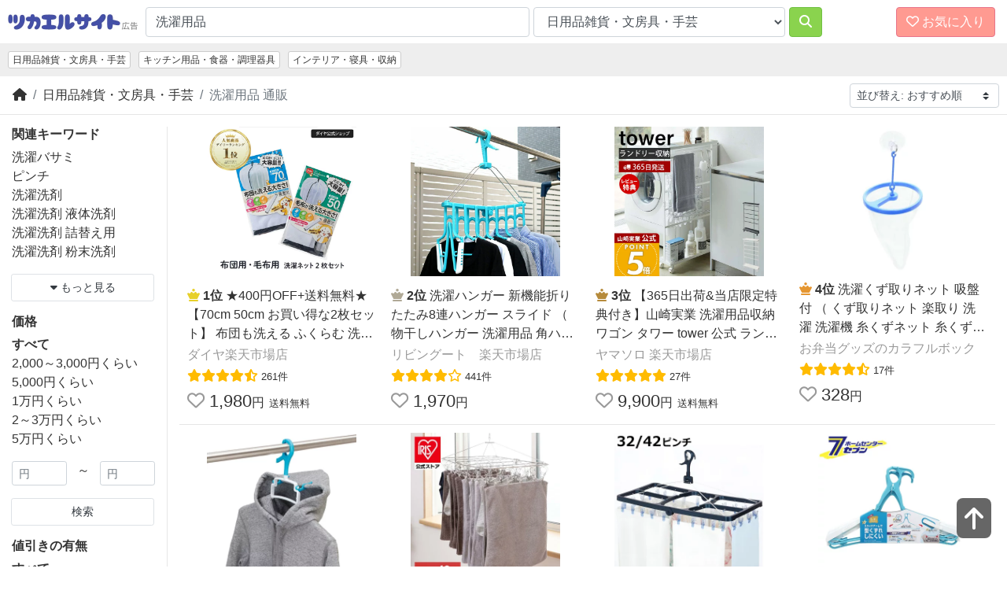

--- FILE ---
content_type: text/html; charset=utf-8
request_url: https://tukaerusite.com/fd/catid_18/q_%E6%B4%97%E6%BF%AF%E7%94%A8%E5%93%81/
body_size: 95484
content:
<!doctype html>
<html lang="ja">
<head>
<meta charset="utf-8">

<meta name="viewport" content="width=device-width, initial-scale=1">
<meta property="og:locale" content="ja_JP">
<meta property="og:type" content="article">
<meta property="fb:app_id" content="417346888350606">
<meta name="twitter:card" content="summary_large_image">
<meta property="og:title" content="洗濯用品の通販口コミおすすめランキング 日用品雑貨・文房具・手芸 - ツカエルサイト">
<meta name="twitter:title" content="洗濯用品の通販口コミおすすめランキング 日用品雑貨・文房具・手芸 - ツカエルサイト">
<meta property="og:description" content="お目当て以上のモノまで見つかるショッピングサーチです。楽天やYahoo!などをワンクリックでまるごとまとめて一括検索！">
<meta property="og:url" content="https://tukaerusite.com/fd/catid_18/q_%E6%B4%97%E6%BF%AF%E7%94%A8%E5%93%81/">
<meta name="twitter:description" content="お目当て以上のモノまで見つかるショッピングサーチです。楽天やYahoo!などをワンクリックでまるごとまとめて一括検索！">
<meta property="og:site_name" content="ツカエルサイト">
<meta property="og:image" content="https://www.abistudio.com/cdn/tsukaerusite/images/ogp.jpg">
<meta name="twitter:image" content="https://www.abistudio.com/cdn/tsukaerusite/images/ogp.jpg">
<title>洗濯用品の通販口コミおすすめランキング 日用品雑貨・文房具・手芸 - ツカエルサイト</title>
<link rel="stylesheet" href="https://use.fontawesome.com/releases/v6.2.0/css/all.css">
<link rel="stylesheet" href="https://stackpath.bootstrapcdn.com/bootstrap/4.4.1/css/bootstrap.min.css" integrity="sha384-Vkoo8x4CGsO3+Hhxv8T/Q5PaXtkKtu6ug5TOeNV6gBiFeWPGFN9MuhOf23Q9Ifjh" crossorigin="anonymous">
<link rel="stylesheet" href="/css/style4.css">
<link rel="icon" type="image/x-icon" href="/favicon.ico">
<!-- Global site tag (gtag.js) - Google Analytics -->
<script async src="https://www.googletagmanager.com/gtag/js?id=UA-95764-1"></script>
<script>
  window.dataLayer = window.dataLayer || [];
  function gtag(){dataLayer.push(arguments);}
  gtag('js', new Date());

  gtag('config', 'UA-95764-1');
</script>

</head>
<body id="top">
<header class="bl_header">
<div class="bl_header_col1">
<a href="/"><img src="https://www.abistudio.com/cdn/tukaerusite/images/logo.jpg" class="el_logo" alt="ツカエルサイト"></a>
</div>
<div class="bl_header_col2">
<form name="search" method="get" action="/fd">
  <div class="bl_header_col2_inner">
  <div class="bl_search_col1">
    <input type="search" class="form-control" name="q" value="洗濯用品" id="searchq" placeholder="キーワードから探す">
  </div>
  <div class="bl_search_col2">
<select id="catid" name="catid" class="form-control">
<option value="">全て</option>
<option value="3">レディースファッション</option>
<option value="23">メンズファッション</option>
<option value="26">靴</option>
<option value="20">バッグ・小物・ブランド雑貨</option>
<option value="14">ジュエリー・アクセサリー</option>
<option value="29">腕時計</option>
<option value="25">インナー・下着・ナイトウエア</option>
<option value="5">子供・マタニティ</option>
<option value="8">食品</option>
<option value="28">スイーツ</option>
<option value="9">水・ソフトドリンク</option>
<option value="40">ワイン・洋酒・ビール</option>
<option value="39">日本酒・焼酎</option>
<option value="17">パソコン・周辺機器</option>
<option value="27">スマートフォン・タブレット</option>
<option value="2">TV・オーディオ・カメラ</option>
<option value="41">家電</option>
<option value="31">光回線・モバイル通信</option>
<option value="16">CDソフト</option>
<option value="44">DVDソフト</option>
<option value="12">スポーツ</option>
<option value="34">アウトドア</option>
<option value="6">インテリア・寝具・収納</option>
<option value="18" selected>日用品雑貨・文房具・手芸</option>
<option value="19">キッチン用品・食器・調理器具</option>
<option value="11">花・園芸・エクステリア</option>
<option value="42">DIY・工具</option>
<option value="13">ペット・ペットグッズ</option>
<option value="1">ダイエット・健康</option>
<option value="32">医薬品・コンタクト・介護</option>
<option value="4">美容・コスメ・香水</option>
<option value="45">おもちゃ・ゲーム</option>
<option value="10">ホビー</option>
<option value="7">本・雑誌・コミック</option>
<option value="24">車・バイク</option>
<option value="15">カー用品・バイク用品</option>
<option value="43">楽器・音響機器</option>

</select>

  </div>
  <div class="bl_search_col3">
    <button type="submit" class="btn btn-danger"><i class="fas fa-search"></i></button>
  </div>
  </div>
</form>
</div>

<div class="bl_header_col3">
    <div id="nav-drawer">
      <input id="nav-input" type="checkbox" class="nav-unshown">
      <label id="nav-open" for="nav-input" class="btn btn-danger"><span><i class="far fa-heart"></i> お気に入り</span></label>
      <label class="nav-unshown" id="nav-close" for="nav-input"></label>
      <div id="nav-content">
        <div id="favorite_list"></div>
      </div>
    </div>
</div>
</header>
<div class="bl_nav">
<ul class="nav">
<li class="nav-item d-none d-sm-inline-block"><a class="nav-link active" href="/g18/">日用品雑貨・文房具・手芸</a></li>
<li class="nav-item d-none d-md-inline-block"><a class="nav-link" href="/g19/">キッチン用品・食器・調理器具</a></li>
<li class="nav-item d-none d-md-inline-block"><a class="nav-link" href="/g6/">インテリア・寝具・収納</a></li>

</ul>
</div>

<div id="topline"></div>
<div class="bl_breadcrumb">
<div class="bl_breadcrumb_col1">
<nav aria-label="パンくずリスト">
  <ol class="breadcrumb">
    <li class="breadcrumb-item"><a href="https://tukaerusite.com/" title="ツカエルサイト"><i class="fas fa-home"></i></a></li>
    <li class="breadcrumb-item"><a href="/g18/">日用品雑貨・文房具・手芸</a></li>
    <li class="breadcrumb-item active" aria-current="page"><h1 class="bl_ttl">洗濯用品 通販</h1></li>
  </ol>
</nav>
</div>
<div class="bl_breadcrumb_col2">
<select onchange="location.href = this.options[selectedIndex].value" class="custom-select custom-select-sm"><option value="/fd/catid_18/q_%E6%B4%97%E6%BF%AF%E7%94%A8%E5%93%81/" selected="selected">並び替え: おすすめ順</option>
<option value="/fd/catid_18/q_%E6%B4%97%E6%BF%AF%E7%94%A8%E5%93%81/sort_1/">価格が安い順</option>
<option value="/fd/catid_18/q_%E6%B4%97%E6%BF%AF%E7%94%A8%E5%93%81/sort_2/">価格が高い順</option>
<option value="/fd/catid_18/q_%E6%B4%97%E6%BF%AF%E7%94%A8%E5%93%81/sort_3/">口コミ数順</option>
</select>
</div>

</div>

<div class="container-fluid">
<div class="row">

<div class="col-lg-3 col-xl-2 bl_menu">
<nav class="navbar navbar-expand-lg">
<button type="button" class="navbar-toggler" data-toggle="collapse" data-target="#Navber" aria-controls="Navber" aria-expanded="false" aria-label="検索フィルタを開く"><i class="fas fa-sliders-h"></i> フィルタ</button>
<div class="collapse navbar-collapse" id="Navber">
<div class="bl_menu_inner">

<h2 class="bl_menu_ttl">関連キーワード</h2>
<ul class="list-unstyled bl_menu_txt">
<li><a href="/fd/catid_18/q_%E6%B4%97%E6%BF%AF%E3%83%90%E3%82%B5%E3%83%9F/">洗濯バサミ</a></li>
<li><a href="/fd/catid_18/q_%E3%83%94%E3%83%B3%E3%83%81/">ピンチ</a></li>
<li><a href="/fd/catid_18/q_%E6%B4%97%E6%BF%AF%E6%B4%97%E5%89%A4/">洗濯洗剤</a></li>
<li><a href="/fd/catid_18/q_%E6%B4%97%E6%BF%AF%E6%B4%97%E5%89%A4%20%E6%B6%B2%E4%BD%93%E6%B4%97%E5%89%A4/">洗濯洗剤 液体洗剤</a></li>
<li><a href="/fd/catid_18/q_%E6%B4%97%E6%BF%AF%E6%B4%97%E5%89%A4%20%E8%A9%B0%E6%9B%BF%E3%81%88%E7%94%A8/">洗濯洗剤 詰替え用</a></li>
<li><a href="/fd/catid_18/q_%E6%B4%97%E6%BF%AF%E6%B4%97%E5%89%A4%20%E7%B2%89%E6%9C%AB%E6%B4%97%E5%89%A4/">洗濯洗剤 粉末洗剤</a></li>

<li class="mt-3"><button type="button" class="btn btn-sm btn-block page-link text-dark d-inline-block" data-toggle="collapse" data-target="#morelink" aria-expanded="false" aria-controls="collapseExample"><i class="fas fa-caret-down"></i> もっと見る</button></li>
</ul>
<div class="collapse" id="morelink">
<ul class="list-unstyled bl_menu_txt">
<li><a href="/fd/catid_18/q_%E6%B4%97%E6%BF%AF%E5%8F%B0/">洗濯台</a></li>
<li><a href="/fd/catid_18/q_%E6%B4%97%E6%BF%AF%E7%89%A9%E5%85%A5%E3%82%8C/">洗濯物入れ</a></li>
<li><a href="/fd/catid_18/q_%E6%B4%97%E6%BF%AF%E3%83%8D%E3%83%83%E3%83%88/">洗濯ネット</a></li>
<li><a href="/fd/catid_18/q_%E6%B4%97%E6%BF%AF%E3%83%8D%E3%83%83%E3%83%88%20%E3%83%96%E3%83%A9%E3%82%B8%E3%83%A3%E3%83%BC%E3%83%8D%E3%83%83%E3%83%88/">洗濯ネット ブラジャーネット</a></li>
<li><a href="/fd/catid_18/q_%E6%B4%97%E6%BF%AF%E3%83%96%E3%83%A9%E3%82%B7/">洗濯ブラシ</a></li>
<li><a href="/fd/catid_18/q_%E7%89%A9%E5%B9%B2%E3%81%97/">物干し</a></li>
<li><a href="/fd/catid_18/q_%E7%89%A9%E5%B9%B2%E3%81%97%20%E3%83%8D%E3%83%83%E3%83%88/">物干し ネット</a></li>
<li><a href="/fd/catid_18/q_%E7%89%A9%E5%B9%B2%E3%81%97%20%E5%AE%A4%E5%86%85/">物干し 室内</a></li>
<li><a href="/fd/catid_18/q_%E3%83%94%E3%83%B3%E3%83%81%E3%83%8F%E3%83%B3%E3%82%AC%E3%83%BC/">ピンチハンガー</a></li>
<li><a href="/fd/catid_18/q_%E3%83%8F%E3%83%B3%E3%82%AC%E3%83%BC%E3%82%B9%E3%82%BF%E3%83%B3%E3%83%89/">ハンガースタンド</a></li>
<li><a href="/fd/catid_18/q_%E3%82%B8%E3%83%BC%E3%83%B3%E3%82%BA%E3%83%8F%E3%83%B3%E3%82%AC%E3%83%BC/">ジーンズハンガー</a></li>
<li><a href="/fd/catid_18/q_%E3%83%91%E3%83%BC%E3%82%AB%E3%83%BC%E3%83%8F%E3%83%B3%E3%82%AC%E3%83%BC/">パーカーハンガー</a></li>
<li><a href="/fd/catid_18/q_%E3%83%A9%E3%83%B3%E3%83%89%E3%83%AA%E3%83%BC%E3%83%A9%E3%83%83%E3%82%AF/">ランドリーラック</a></li>
<li><a href="/fd/catid_18/q_%E3%83%A9%E3%83%B3%E3%83%89%E3%83%AA%E3%83%BC%E3%82%B9%E3%83%88%E3%83%83%E3%82%AB%E3%83%BC/">ランドリーストッカー</a></li>
<li><a href="/fd/catid_18/q_%E3%83%A9%E3%83%B3%E3%83%89%E3%83%AA%E3%83%BC%E3%83%9C%E3%83%83%E3%82%AF%E3%82%B9/">ランドリーボックス</a></li>
<li><a href="/fd/catid_18/q_%E3%83%A9%E3%83%B3%E3%83%89%E3%83%AA%E3%83%BC%E3%83%9C%E3%83%83%E3%82%AF%E3%82%B9%20%E3%81%A4%E3%81%A3%E3%81%B1%E3%82%8A%E3%83%A9%E3%83%B3%E3%83%89%E3%83%AA%E3%83%BC%E3%83%9C%E3%83%83%E3%82%AF%E3%82%B9/">ランドリーボックス つっぱりランドリーボックス</a></li>
<li><a href="/fd/catid_18/q_%E3%83%A9%E3%83%B3%E3%83%89%E3%83%AA%E3%83%BC%E3%83%90%E3%82%B9%E3%82%B1%E3%83%83%E3%83%88/">ランドリーバスケット</a></li>
<li><a href="/fd/catid_18/q_%E3%82%A2%E3%82%A4%E3%83%AD%E3%83%B3%E5%8F%B0/">アイロン台</a></li>
<li><a href="/fd/catid_18/q_%E5%B8%83%E5%9B%A3%E5%B9%B2%E3%81%97/">布団干し</a></li>
<li><a href="/fd/catid_18/q_%E3%83%AA%E3%83%8D%E3%83%B3%E3%82%A6%E3%82%A9%E3%83%BC%E3%82%BF%E3%83%BC/">リネンウォーター</a></li>
<li><a href="/fd/catid_18/q_%E6%9E%95%E5%B9%B2%E3%81%97%E3%83%8F%E3%83%B3%E3%82%AC%E3%83%BC/">枕干しハンガー</a></li>
<li><a href="/fd/catid_18/q_%E3%82%BA%E3%83%83%E3%82%AF%E6%B4%97%E3%81%84/">ズック洗い</a></li>

</ul>
</div>

<h2 class="bl_menu_ttl">価格</h2>
<ul class="list-unstyled bl_menu_txt">
<li><b>すべて</b></li>
<li><a href="/fd/catid_18/q_%E6%B4%97%E6%BF%AF%E7%94%A8%E5%93%81/pf_1780/pt_4000/">2,000～3,000円くらい</a></li>
<li><a href="/fd/catid_18/q_%E6%B4%97%E6%BF%AF%E7%94%A8%E5%93%81/pf_3780/pt_8000/">5,000円くらい</a></li>
<li><a href="/fd/catid_18/q_%E6%B4%97%E6%BF%AF%E7%94%A8%E5%93%81/pf_7800/pt_18000/">1万円くらい</a></li>
<li><a href="/fd/catid_18/q_%E6%B4%97%E6%BF%AF%E7%94%A8%E5%93%81/pf_17800/pt_40000/">2～3万円くらい</a></li>
<li><a href="/fd/catid_18/q_%E6%B4%97%E6%BF%AF%E7%94%A8%E5%93%81/pf_38000/pt_80000/">5万円くらい</a></li>

</ul>
<form name="search" method="get" action="/fd">
  <div class="form-row">
    <div class="form-group col-5">
      <input type="text" class="form-control form-control-sm" name="pf" value="" placeholder="円">
    </div>
    <div class="form-group col-2 text-center">
      ～
    </div>
    <div class="form-group col-5">
      <input type="text" class="form-control form-control-sm" name="pt" value="" placeholder="円">
    </div>
  </div>
  <div class="form-row">
    <div class="form-group col-12">
      <button type="submit" class="btn btn-sm btn-block page-link text-dark d-inline-block">検索</button>
    </div>
  </div>
<input type="hidden" name="q" value="洗濯用品">
<input type="hidden" name="catid" value="18">
</form>
<h2 class="bl_menu_ttl">値引きの有無</h2>
<ul class="list-unstyled bl_menu_txt">
<li><b>すべて</b></li>
<li><a href="/fd/catid_18/q_%E6%B4%97%E6%BF%AF%E7%94%A8%E5%93%81/cf_1/">格安(セール)</a></li>
<li><a href="https://www.hangakuika.com/fd/catid_18/q_%E6%B4%97%E6%BF%AF%E7%94%A8%E5%93%81/" title="洗濯用品の激安通販">激安(半額以下.com) <i class="fas fa-external-link-alt"></i></a></li>

</ul>

</div>
</div>
</nav>
</div>

<div class="col-lg-9 col-xl-10">
<script>
<!--
document.write('<style>.login{position:absolute;top:0;right:0;display:none;}</style>');
// -->
</script>
<div class="bl_cont_best_warp d-md-none">
<div class="bl_cont_best">

<div class="row">
<div class="offset-md-3 col-md-6">
<div class="bl_matome_index">
<p class="text-center"><b>よく選ばれる価格帯</b></p>
<p><i class="far fa-bookmark"></i> <a href="/fd/catid_18/q_%E6%B4%97%E6%BF%AF%E7%94%A8%E5%93%81/pf_3780/pt_8000/">5,000円くらい</a></p>
<p><i class="far fa-bookmark"></i> <a href="/fd/catid_18/q_%E6%B4%97%E6%BF%AF%E7%94%A8%E5%93%81/pf_1780/pt_4000/">2,000～3,000円くらい</a> <span class="badge badge-pill badge-danger">人気！</span></p>
<p><i class="far fa-bookmark"></i> <a href="/fd/catid_18/q_%E6%B4%97%E6%BF%AF%E7%94%A8%E5%93%81/pf_780/pt_1800/">1,000円くらい</a></p>
</div>
</div>
</div>

</div>
</div>
<div class="bl_cont">
<div class="bl_cont_item item_list bl_cont_item_1">
<div class="bl_cont_item_bestname"><a href="//af.moshimo.com/af/c/click?a_id=82869&p_id=54&pc_id=54&pl_id=616&url=https%3A%2F%2Fitem.rakuten.co.jp%2Fdaiya%2F4901948902004%2F%3Frafcid%3Dwsc_i_is_1031817341263034128" rel="nofollow"><i class="fas fa-chess-queen rank1"></i> <b>1位</b> <span class="item_name_for_favorite">★400円OFF+送料無料★【70cm 50cm お買い得な2枚セット】 布団も洗える ふくらむ 洗濯ネット | 洗濯ネット 布団用 毛布用 洗濯ネット特大 乾燥機対応 大型 大容量 布団 毛布 寝具用 ドラム式 まとめ洗い バスタオル 特大 布団用 洗濯用品 便利グッズ タオルケット 持ち手</span></a></div>

<div class="bl_cont_item_img">
<a href="//af.moshimo.com/af/c/click?a_id=82869&p_id=54&pc_id=54&pl_id=616&url=https%3A%2F%2Fitem.rakuten.co.jp%2Fdaiya%2F4901948902004%2F%3Frafcid%3Dwsc_i_is_1031817341263034128" rel="nofollow"><img src="https://thumbnail.image.rakuten.co.jp/@0_mall/daiya/cabinet/05643472/06637217/06656733/imgrc0148335394.jpg?_ex=630x630" alt="" class="img-fluid"></a>
</div>
<div class="bl_cont_item_desc">

<div class="bl_cont_item_name"><a href="//af.moshimo.com/af/c/click?a_id=82869&p_id=54&pc_id=54&pl_id=616&url=https%3A%2F%2Fitem.rakuten.co.jp%2Fdaiya%2F4901948902004%2F%3Frafcid%3Dwsc_i_is_1031817341263034128" rel="nofollow"><i class="fas fa-chess-queen rank1"></i> <b>1位</b> <span class="item_name_for_favorite">★400円OFF+送料無料★【70cm 50cm お買い得な2枚セット】 布団も洗える ふくらむ 洗濯ネット | 洗濯ネット 布団用 毛布用 洗濯ネット特大 乾燥機対応 大型 大容量 布団 毛布 寝具用 ドラム式 まとめ洗い バスタオル 特大 布団用 洗濯用品 便利グッズ タオルケット 持ち手</span></a></div>
<div class="bl_cont_item_url">ダイヤ楽天市場店</div>
<div class="bl_matome_item_review"><span class="el_item_review"><i class="fas fa-star"></i><i class="fas fa-star"></i><i class="fas fa-star"></i><i class="fas fa-star"></i><i class="fas fa-star-half-alt"></i></span> <span class="el_item_reviewcnt">261件</span></div>

<div class="bl_cont_item_price"><a href="javascript:void(0)" class="change_favorite"><i class="far fa-heart"></i></a> 1,980<span class="el_item_um">円</span> <span class="el_item_free">送料無料</span></div>
<div class="bl_cont_item_desc2">
ダイヤ ふくらむ洗濯ネット特大70 特大50セット | 洗濯ネット 洗濯ネット毛布 洗濯ネット特大 便利グッズ タオルケット 持ち手【ふくらむ洗濯ネット 特大70】 ■ 商品特長 最大内径約70cm...
</div>
<div class="bl_matome_item_morelink"><a href="//af.moshimo.com/af/c/click?a_id=82869&p_id=54&pc_id=54&pl_id=616&url=https%3A%2F%2Fitem.rakuten.co.jp%2Fdaiya%2F4901948902004%2F%3Frafcid%3Dwsc_i_is_1031817341263034128" rel="nofollow"><i class="fa fa-chevron-circle-right" aria-hidden="true"></i> ご購入はコチラ</a></div>

</div>
</div>
<div class="bl_cont_item item_list bl_cont_item_2">
<div class="bl_cont_item_bestname"><a href="//af.moshimo.com/af/c/click?a_id=82869&p_id=54&pc_id=54&pl_id=616&url=https%3A%2F%2Fitem.rakuten.co.jp%2Flivingut%2F4903320465053%2F%3Frafcid%3Dwsc_i_is_1031817341263034128" rel="nofollow"><i class="fas fa-chess-queen rank2"></i> <b>2位</b> <span class="item_name_for_favorite">洗濯ハンガー 新機能折りたたみ8連ハンガー スライド （ 物干しハンガー 洗濯用品 角ハンガー 物干し 洗濯物干し 室内干し 洗濯 折りたたみ 8連 クリップ式 スライドアーム ）</span></a></div>

<div class="bl_cont_item_img">
<a href="//af.moshimo.com/af/c/click?a_id=82869&p_id=54&pc_id=54&pl_id=616&url=https%3A%2F%2Fitem.rakuten.co.jp%2Flivingut%2F4903320465053%2F%3Frafcid%3Dwsc_i_is_1031817341263034128" rel="nofollow"><img src="https://thumbnail.image.rakuten.co.jp/@0_mall/livingut/cabinet/maker_lec3/4903320465053.jpg?_ex=630x630" alt="" class="img-fluid"></a>
</div>
<div class="bl_cont_item_desc">

<div class="bl_cont_item_name"><a href="//af.moshimo.com/af/c/click?a_id=82869&p_id=54&pc_id=54&pl_id=616&url=https%3A%2F%2Fitem.rakuten.co.jp%2Flivingut%2F4903320465053%2F%3Frafcid%3Dwsc_i_is_1031817341263034128" rel="nofollow"><i class="fas fa-chess-queen rank2"></i> <b>2位</b> <span class="item_name_for_favorite">洗濯ハンガー 新機能折りたたみ8連ハンガー スライド （ 物干しハンガー 洗濯用品 角ハンガー 物干し 洗濯物干し 室内干し 洗濯 折りたたみ 8連 クリップ式 スライドアーム ）</span></a></div>
<div class="bl_cont_item_url">リビングート　楽天市場店</div>
<div class="bl_matome_item_review"><span class="el_item_review"><i class="fas fa-star"></i><i class="fas fa-star"></i><i class="fas fa-star"></i><i class="fas fa-star"></i><i class="far fa-star"></i></span> <span class="el_item_reviewcnt">441件</span></div>

<div class="bl_cont_item_price"><a href="javascript:void(0)" class="change_favorite"><i class="far fa-heart"></i></a> 1,970<span class="el_item_um">円</span></div>
<div class="bl_cont_item_desc2">
ハンガー8本分がコンパクトに干せる！サイズ約 幅50×奥行44×高さ49（cm）【使用時】約 幅36～50（cm）【収納時】約 幅15×奥行12×高さ60（cm）内容量1個材質本体：ポリプロピレン吊りワイ...
</div>
<div class="bl_matome_item_morelink"><a href="//af.moshimo.com/af/c/click?a_id=82869&p_id=54&pc_id=54&pl_id=616&url=https%3A%2F%2Fitem.rakuten.co.jp%2Flivingut%2F4903320465053%2F%3Frafcid%3Dwsc_i_is_1031817341263034128" rel="nofollow"><i class="fa fa-chevron-circle-right" aria-hidden="true"></i> ご購入はコチラ</a></div>

</div>
</div>
<div class="bl_cont_item item_list bl_cont_item_3">
<div class="bl_cont_item_bestname"><a href="//af.moshimo.com/af/c/click?a_id=82869&p_id=54&pc_id=54&pl_id=616&url=https%3A%2F%2Fitem.rakuten.co.jp%2Falamode%2F3605-2650%2F%3Frafcid%3Dwsc_i_is_1031817341263034128" rel="nofollow"><i class="fas fa-chess-queen rank3"></i> <b>3位</b> <span class="item_name_for_favorite">【365日出荷&当店限定特典付き】山崎実業 洗濯用品収納ワゴン タワー tower 公式 ランドリーワゴン ランドリーラック ランドリー収納 洗濯機収納 隙間 脱衣所 洗面所 ホースホルダー 引っ掛け 吊り下げ ホワイト 5655 5656</span></a></div>

<div class="bl_cont_item_img">
<a href="//af.moshimo.com/af/c/click?a_id=82869&p_id=54&pc_id=54&pl_id=616&url=https%3A%2F%2Fitem.rakuten.co.jp%2Falamode%2F3605-2650%2F%3Frafcid%3Dwsc_i_is_1031817341263034128" rel="nofollow"><img src="https://thumbnail.image.rakuten.co.jp/@0_mall/alamode/cabinet/yjth3/3605-2650.jpg?_ex=630x630" alt="" class="img-fluid"></a>
</div>
<div class="bl_cont_item_desc">

<div class="bl_cont_item_name"><a href="//af.moshimo.com/af/c/click?a_id=82869&p_id=54&pc_id=54&pl_id=616&url=https%3A%2F%2Fitem.rakuten.co.jp%2Falamode%2F3605-2650%2F%3Frafcid%3Dwsc_i_is_1031817341263034128" rel="nofollow"><i class="fas fa-chess-queen rank3"></i> <b>3位</b> <span class="item_name_for_favorite">【365日出荷&当店限定特典付き】山崎実業 洗濯用品収納ワゴン タワー tower 公式 ランドリーワゴン ランドリーラック ランドリー収納 洗濯機収納 隙間 脱衣所 洗面所 ホースホルダー 引っ掛け 吊り下げ ホワイト 5655 5656</span></a></div>
<div class="bl_cont_item_url">ヤマソロ 楽天市場店</div>
<div class="bl_matome_item_review"><span class="el_item_review"><i class="fas fa-star"></i><i class="fas fa-star"></i><i class="fas fa-star"></i><i class="fas fa-star"></i><i class="fas fa-star"></i></span> <span class="el_item_reviewcnt">27件</span></div>

<div class="bl_cont_item_price"><a href="javascript:void(0)" class="change_favorite"><i class="far fa-heart"></i></a> 9,900<span class="el_item_um">円</span> <span class="el_item_free">送料無料</span></div>
<div class="bl_cont_item_desc2">
楽天ランキング入賞! [ポイント5倍] 楽天ランキング入賞! 洗濯用洗剤やハンガーなどのランドリー用品をまとめて収納できるスリムで場所を取らないキャスター付きワゴン yamazaki YAMAZAKI...
</div>
<div class="bl_matome_item_morelink"><a href="//af.moshimo.com/af/c/click?a_id=82869&p_id=54&pc_id=54&pl_id=616&url=https%3A%2F%2Fitem.rakuten.co.jp%2Falamode%2F3605-2650%2F%3Frafcid%3Dwsc_i_is_1031817341263034128" rel="nofollow"><i class="fa fa-chevron-circle-right" aria-hidden="true"></i> ご購入はコチラ</a></div>

</div>
</div>
<div class="bl_cont_item item_list bl_cont_item_4">

<div class="bl_cont_item_img">
<a href="//af.moshimo.com/af/c/click?a_id=82869&p_id=54&pc_id=54&pl_id=616&url=https%3A%2F%2Fitem.rakuten.co.jp%2Fcolorfulbox%2F4901105340618%2F%3Frafcid%3Dwsc_i_is_1031817341263034128" rel="nofollow"><img src="https://thumbnail.image.rakuten.co.jp/@0_mall/colorfulbox/cabinet/maker_aisen1/4901105340618.jpg?_ex=400x400" alt="" class="img-fluid"></a>
</div>
<div class="bl_cont_item_desc">

<div class="bl_cont_item_name"><a href="//af.moshimo.com/af/c/click?a_id=82869&p_id=54&pc_id=54&pl_id=616&url=https%3A%2F%2Fitem.rakuten.co.jp%2Fcolorfulbox%2F4901105340618%2F%3Frafcid%3Dwsc_i_is_1031817341263034128" rel="nofollow"><i class="fas fa-chess-queen rank4"></i> <b>4位</b> <span class="item_name_for_favorite">洗濯くず取りネット 吸盤付 （ くず取りネット 楽取り 洗濯 洗濯機 糸くずネット 糸くずフィルター 吸盤 クズとり 糸くず ネット 洗濯機用品 ランドリー 洗濯用品 ）【3980円以上送料無料】</span></a></div>
<div class="bl_cont_item_url">お弁当グッズのカラフルボック</div>
<div class="bl_matome_item_review"><span class="el_item_review"><i class="fas fa-star"></i><i class="fas fa-star"></i><i class="fas fa-star"></i><i class="fas fa-star"></i><i class="fas fa-star-half-alt"></i></span> <span class="el_item_reviewcnt">17件</span></div>

<div class="bl_cont_item_price"><a href="javascript:void(0)" class="change_favorite"><i class="far fa-heart"></i></a> 328<span class="el_item_um">円</span></div>

</div>
</div>
<div class="bl_cont_item item_list bl_cont_item_4">

<div class="bl_cont_item_img">
<a href="//af.moshimo.com/af/c/click?a_id=82869&p_id=54&pc_id=54&pl_id=616&url=https%3A%2F%2Fitem.rakuten.co.jp%2Fcolorfulbox%2F270268%2F%3Frafcid%3Dwsc_i_is_1031817341263034128" rel="nofollow"><img src="https://thumbnail.image.rakuten.co.jp/@0_mall/colorfulbox/cabinet/maker_lec3/270268.jpg?_ex=400x400" alt="" class="img-fluid"></a>
</div>
<div class="bl_cont_item_desc">

<div class="bl_cont_item_name"><a href="//af.moshimo.com/af/c/click?a_id=82869&p_id=54&pc_id=54&pl_id=616&url=https%3A%2F%2Fitem.rakuten.co.jp%2Fcolorfulbox%2F270268%2F%3Frafcid%3Dwsc_i_is_1031817341263034128" rel="nofollow"><i class="fas fa-chess-queen rank4"></i> <b>5位</b> <span class="item_name_for_favorite">洗濯ハンガー らくらくパーカーハンガー 衣類ハンガー 太竿対応 （ フード付き パーカー 厚手 速乾 立体乾燥 洗濯物干し シャツ トップス 洗濯用品 ランドリー パーカー用ハンガー ）【3980円以上送料無料】</span></a></div>
<div class="bl_cont_item_url">お弁当グッズのカラフルボック</div>
<div class="bl_matome_item_review"><span class="el_item_review"><i class="fas fa-star"></i><i class="fas fa-star"></i><i class="fas fa-star"></i><i class="fas fa-star"></i><i class="fas fa-star-half-alt"></i></span> <span class="el_item_reviewcnt">15件</span></div>

<div class="bl_cont_item_price"><a href="javascript:void(0)" class="change_favorite"><i class="far fa-heart"></i></a> 368<span class="el_item_um">円</span></div>

</div>
</div>
<div class="bl_cont_item item_list bl_cont_item_4">

<div class="bl_cont_item_img">
<a href="//af.moshimo.com/af/c/click?a_id=82869&p_id=54&pc_id=54&pl_id=616&url=https%3A%2F%2Fitem.rakuten.co.jp%2Firisplaza-r%2F535817%2F%3Frafcid%3Dwsc_i_is_1031817341263034128" rel="nofollow"><img src="https://thumbnail.image.rakuten.co.jp/@0_mall/irisplaza-r/cabinet/10445280/imgrc0102669823.jpg?_ex=400x400" alt="" class="img-fluid"></a>
</div>
<div class="bl_cont_item_desc">

<div class="bl_cont_item_name"><a href="//af.moshimo.com/af/c/click?a_id=82869&p_id=54&pc_id=54&pl_id=616&url=https%3A%2F%2Fitem.rakuten.co.jp%2Firisplaza-r%2F535817%2F%3Frafcid%3Dwsc_i_is_1031817341263034128" rel="nofollow"><i class="fas fa-chess-queen rank4"></i> <b>6位</b> <span class="item_name_for_favorite">【公式】ハンガー ピンチハンガー ステンレス 42個 洗濯ハンガー ピンチ 物干し ランドリー アイリスオーヤマ 洗濯 部屋干し 洗濯用品 洗濯ばさみ 室内干し 折りたたみ PIH-42SH</span></a></div>
<div class="bl_cont_item_url">アイリスオーヤマ公式 楽天市場</div>
<div class="bl_matome_item_review"><span class="el_item_review"><i class="fas fa-star"></i><i class="fas fa-star"></i><i class="fas fa-star"></i><i class="fas fa-star"></i><i class="far fa-star"></i></span> <span class="el_item_reviewcnt">19件</span></div>

<div class="bl_cont_item_price"><a href="javascript:void(0)" class="change_favorite"><i class="far fa-heart"></i></a> 1,980<span class="el_item_um">円</span> <span class="el_item_free">送料無料</span></div>

</div>
</div>
<div class="bl_cont_item item_list bl_cont_item_4">

<div class="bl_cont_item_img">
<a href="//af.moshimo.com/af/c/click?a_id=82869&p_id=54&pc_id=54&pl_id=616&url=https%3A%2F%2Fitem.rakuten.co.jp%2Fcolorfulbox%2F4901983210645%2F%3Frafcid%3Dwsc_i_is_1031817341263034128" rel="nofollow"><img src="https://thumbnail.image.rakuten.co.jp/@0_mall/colorfulbox/cabinet/maker_towa7/uni246867cb.jpg?_ex=400x400" alt="" class="img-fluid"></a>
</div>
<div class="bl_cont_item_desc">

<div class="bl_cont_item_name"><a href="//af.moshimo.com/af/c/click?a_id=82869&p_id=54&pc_id=54&pl_id=616&url=https%3A%2F%2Fitem.rakuten.co.jp%2Fcolorfulbox%2F4901983210645%2F%3Frafcid%3Dwsc_i_is_1031817341263034128" rel="nofollow"><i class="fas fa-chess-queen rank4"></i> <b>7位</b> <span class="item_name_for_favorite">洗濯ハンガー 角ハンガー 32ピンチ 42ピンチ （ ピンチハンガー ハンガー 小物干し ポリカ タオルハンガー 洗濯ピンチ 洗濯 折りたたみ 物干しハンガー ランジェリー 洗濯物干し 洗濯用品 ポリカーボネート ）【3980円以上送料無料】</span></a></div>
<div class="bl_cont_item_url">お弁当グッズのカラフルボック</div>
<div class="bl_matome_item_review"><span class="el_item_review"><i class="fas fa-star"></i><i class="fas fa-star"></i><i class="fas fa-star"></i><i class="fas fa-star"></i><i class="fas fa-star"></i></span> <span class="el_item_reviewcnt">4件</span></div>

<div class="bl_cont_item_price"><a href="javascript:void(0)" class="change_favorite"><i class="far fa-heart"></i></a> 1,770<span class="el_item_um">円</span></div>

</div>
</div>
<div class="bl_cont_item item_list bl_cont_item_4">

<div class="bl_cont_item_img">
<a href="//af.moshimo.com/af/c/click?a_id=82869&p_id=54&pc_id=54&pl_id=616&url=https%3A%2F%2Fitem.rakuten.co.jp%2Fhc7%2F4903320449299%2F%3Frafcid%3Dwsc_i_is_1031817341263034128" rel="nofollow"><img src="https://thumbnail.image.rakuten.co.jp/@0_mall/hc7/cabinet/2019-32/4903320449299.jpg?_ex=400x400" alt="" class="img-fluid"></a>
</div>
<div class="bl_cont_item_desc">

<div class="bl_cont_item_name"><a href="//af.moshimo.com/af/c/click?a_id=82869&p_id=54&pc_id=54&pl_id=616&url=https%3A%2F%2Fitem.rakuten.co.jp%2Fhc7%2F4903320449299%2F%3Frafcid%3Dwsc_i_is_1031817341263034128" rel="nofollow"><i class="fas fa-chess-queen rank4"></i> <b>8位</b> <span class="item_name_for_favorite">「5つ干し」グリップハンガーDX 3本組 W-427 レック [竿掛け 部屋干し 洗濯用品]</span></a></div>
<div class="bl_cont_item_url">ホームセンターセブン</div>
<div class="bl_matome_item_review"><span class="el_item_review"><i class="fas fa-star"></i><i class="fas fa-star"></i><i class="fas fa-star"></i><i class="fas fa-star"></i><i class="fas fa-star-half-alt"></i></span> <span class="el_item_reviewcnt">3件</span></div>

<div class="bl_cont_item_price"><a href="javascript:void(0)" class="change_favorite"><i class="far fa-heart"></i></a> 465<span class="el_item_um">円</span></div>

</div>
</div>
<div class="bl_cont_item item_list bl_cont_item_4">

<div class="bl_cont_item_img">
<a href="//af.moshimo.com/af/c/click?a_id=82869&p_id=54&pc_id=54&pl_id=616&url=https%3A%2F%2Fitem.rakuten.co.jp%2Flivingut%2F4901065880254%2F%3Frafcid%3Dwsc_i_is_1031817341263034128" rel="nofollow"><img src="https://thumbnail.image.rakuten.co.jp/@0_mall/livingut/cabinet/maker_ohe/4901065880254.jpg?_ex=400x400" alt="" class="img-fluid"></a>
</div>
<div class="bl_cont_item_desc">

<div class="bl_cont_item_name"><a href="//af.moshimo.com/af/c/click?a_id=82869&p_id=54&pc_id=54&pl_id=616&url=https%3A%2F%2Fitem.rakuten.co.jp%2Flivingut%2F4901065880254%2F%3Frafcid%3Dwsc_i_is_1031817341263034128" rel="nofollow"><i class="fas fa-chess-queen rank4"></i> <b>9位</b> <span class="item_name_for_favorite">布団たたき ブラシ付き （ 布団タタキ ふとんタタキ ランドリー ふとんたたき 洗濯用品 ）</span></a></div>
<div class="bl_cont_item_url">リビングート　楽天市場店</div>
<div class="bl_matome_item_review"><span class="el_item_review"><i class="fas fa-star"></i><i class="fas fa-star"></i><i class="fas fa-star"></i><i class="fas fa-star"></i><i class="fas fa-star-half-alt"></i></span> <span class="el_item_reviewcnt">3件</span></div>

<div class="bl_cont_item_price"><a href="javascript:void(0)" class="change_favorite"><i class="far fa-heart"></i></a> 398<span class="el_item_um">円</span></div>

</div>
</div>
<div class="bl_cont_item item_list bl_cont_item_4">

<div class="bl_cont_item_img">
<a href="//af.moshimo.com/af/c/click?a_id=82869&p_id=54&pc_id=54&pl_id=616&url=https%3A%2F%2Fitem.rakuten.co.jp%2Fcolorfulbox%2F4970161011565%2F%3Frafcid%3Dwsc_i_is_1031817341263034128" rel="nofollow"><img src="https://thumbnail.image.rakuten.co.jp/@0_mall/colorfulbox/cabinet/maker_sawafuji1/458380cb.jpg?_ex=400x400" alt="" class="img-fluid"></a>
</div>
<div class="bl_cont_item_desc">

<div class="bl_cont_item_name"><a href="//af.moshimo.com/af/c/click?a_id=82869&p_id=54&pc_id=54&pl_id=616&url=https%3A%2F%2Fitem.rakuten.co.jp%2Fcolorfulbox%2F4970161011565%2F%3Frafcid%3Dwsc_i_is_1031817341263034128" rel="nofollow"><i class="fas fa-chess-queen rank4"></i> <b>10位</b> <span class="item_name_for_favorite">ベランダ用物干し ホッセル 洗濯ハンガー 洗濯物干し （ バスタオルハンガー 折りたたみ 室内干し 洗濯 ベランダ 物干し 手すり バルコニー用 洗濯用品 平干し 錆びにくい ）【3980円以上送料無料】</span></a></div>
<div class="bl_cont_item_url">お弁当グッズのカラフルボック</div>
<div class="bl_matome_item_review"><span class="el_item_review"><i class="fas fa-star"></i><i class="fas fa-star"></i><i class="fas fa-star"></i><i class="fas fa-star"></i><i class="far fa-star"></i></span> <span class="el_item_reviewcnt">3件</span></div>

<div class="bl_cont_item_price"><a href="javascript:void(0)" class="change_favorite"><i class="far fa-heart"></i></a> 3,000<span class="el_item_um">円</span></div>

</div>
</div>
<div class="bl_cont_item item_list bl_cont_item_4">

<div class="bl_cont_item_img">
<a href="//af.moshimo.com/af/c/click?a_id=82869&p_id=54&pc_id=54&pl_id=616&url=https%3A%2F%2Fitem.rakuten.co.jp%2Fjism%2F4906648024575-25-37871-n%2F%3Frafcid%3Dwsc_i_is_1031817341263034128" rel="nofollow"><img src="https://thumbnail.image.rakuten.co.jp/@0_mall/jism/cabinet/1589/4906648024575.jpg?_ex=400x400" alt="" class="img-fluid"></a>
</div>
<div class="bl_cont_item_desc">

<div class="bl_cont_item_name"><a href="//af.moshimo.com/af/c/click?a_id=82869&p_id=54&pc_id=54&pl_id=616&url=https%3A%2F%2Fitem.rakuten.co.jp%2Fjism%2F4906648024575-25-37871-n%2F%3Frafcid%3Dwsc_i_is_1031817341263034128" rel="nofollow"><i class="fas fa-chess-queen rank4"></i> <b>11位</b> <span class="item_name_for_favorite">積水樹脂 竿止め2個入り (グレー) 024575 セキスイ(SEKISUI) [024575セキスイジユシ]</span></a></div>
<div class="bl_cont_item_url">Joshin web 家電とPCの大型専門店</div>
<div class="bl_matome_item_review"><span class="el_item_review"><i class="fas fa-star"></i><i class="fas fa-star"></i><i class="fas fa-star"></i><i class="fas fa-star"></i><i class="far fa-star"></i></span> <span class="el_item_reviewcnt">3件</span></div>

<div class="bl_cont_item_price"><a href="javascript:void(0)" class="change_favorite"><i class="far fa-heart"></i></a> 476<span class="el_item_um">円</span></div>

</div>
</div>
<div class="bl_cont_item item_list bl_cont_item_4">

<div class="bl_cont_item_img">
<a href="//af.moshimo.com/af/c/click?a_id=82869&p_id=54&pc_id=54&pl_id=616&url=https%3A%2F%2Fitem.rakuten.co.jp%2Frikaryo%2Fb-magchan-c%2F%3Frafcid%3Dwsc_i_is_1031817341263034128" rel="nofollow"><img src="https://thumbnail.image.rakuten.co.jp/@0_mall/rikaryo/cabinet/cmgd/dailyn/magchan-m1.jpg?_ex=400x400" alt="" class="img-fluid"></a>
</div>
<div class="bl_cont_item_desc">

<div class="bl_cont_item_name"><a href="//af.moshimo.com/af/c/click?a_id=82869&p_id=54&pc_id=54&pl_id=616&url=https%3A%2F%2Fitem.rakuten.co.jp%2Frikaryo%2Fb-magchan-c%2F%3Frafcid%3Dwsc_i_is_1031817341263034128" rel="nofollow"><i class="fas fa-chess-queen rank4"></i> <b>12位</b> <span class="item_name_for_favorite">洗たくマグちゃん ★最大3,000円クーポン☆選べるおまけ★ 洗たく マグちゃん メール便 送料無料 宮本製作所 洗濯マグちゃん 洗濯まぐちゃん 洗たくまぐちゃん　マグネシウム せんたく まぐちゃん 洗濯用品 洗濯物 洗濯機 pkt1</span></a></div>
<div class="bl_cont_item_url">りかの良品</div>
<div class="bl_matome_item_review"><span class="el_item_review"><i class="fas fa-star"></i><i class="fas fa-star"></i><i class="fas fa-star"></i><i class="fas fa-star-half-alt"></i><i class="far fa-star"></i></span> <span class="el_item_reviewcnt">5件</span></div>

<div class="bl_cont_item_price"><a href="javascript:void(0)" class="change_favorite"><i class="far fa-heart"></i></a> 1,710<span class="el_item_um">円</span> <span class="el_item_free">送料無料</span></div>

</div>
</div>
<div class="bl_cont_item item_list bl_cont_item_4">

<div class="bl_cont_item_img">
<a href="https://ck.jp.ap.valuecommerce.com/servlet/referral?sid=2100960&amp;pid=884917766&amp;vc_url=https%3a%2f%2fstore%2eshopping%2eyahoo%2eco%2ejp%2fqueststore6%2feqmqxjq01%2ehtml" rel="nofollow"><img src="https://item-shopping.c.yimg.jp/i/g/queststore6_eqmqxjq01" alt="" class="img-fluid"></a>
</div>
<div class="bl_cont_item_desc">

<div class="bl_cont_item_name"><a href="https://ck.jp.ap.valuecommerce.com/servlet/referral?sid=2100960&amp;pid=884917766&amp;vc_url=https%3a%2f%2fstore%2eshopping%2eyahoo%2eco%2ejp%2fqueststore6%2feqmqxjq01%2ehtml" rel="nofollow"><span class="item_name_for_favorite">毛玉取り 電動  替刃3個付き 毛玉取り器 毛玉取り機 充電式 液晶ディスプレイ パワフルな6枚刃 3段階のスピード調整 代替ブレード USB充電 コードレス使用</span></a></div>
<div class="bl_cont_item_url">QuestStore6</div>

<div class="bl_cont_item_price"><div class="el_item_um">90％OFF (16,750円引き)</div><a href="javascript:void(0)" class="change_favorite"><i class="far fa-heart"></i></a> 1,750<span class="el_item_um">円</span> <span class="el_item_free">送料無料</span></div>

</div>
</div>
<div class="bl_cont_item item_list bl_cont_item_4">

<div class="bl_cont_item_img">
<a href="https://ck.jp.ap.valuecommerce.com/servlet/referral?sid=2100960&amp;pid=884917766&amp;vc_url=https%3a%2f%2fstore%2eshopping%2eyahoo%2eco%2ejp%2fmikirona%2fs-tqq-cy610-wh%2ehtml" rel="nofollow"><img src="https://item-shopping.c.yimg.jp/i/g/mikirona_s-tqq-cy610-wh" alt="" class="img-fluid"></a>
</div>
<div class="bl_cont_item_desc">

<div class="bl_cont_item_name"><a href="https://ck.jp.ap.valuecommerce.com/servlet/referral?sid=2100960&amp;pid=884917766&amp;vc_url=https%3a%2f%2fstore%2eshopping%2eyahoo%2eco%2ejp%2fmikirona%2fs-tqq-cy610-wh%2ehtml" rel="nofollow"><span class="item_name_for_favorite">【限定クーポン】毛玉取り器 毛玉取り 電動 毛玉クリーナー 毛玉取り機 けだまとり 強力6枚刃 毛玉カット 毛玉とり 充電式 コードレス 毛玉カッター</span></a></div>
<div class="bl_cont_item_url">Mikirona</div>

<div class="bl_cont_item_price"><div class="el_item_um">63％OFF (4,400円引き)</div><a href="javascript:void(0)" class="change_favorite"><i class="far fa-heart"></i></a> 2,580<span class="el_item_um">円</span> <span class="el_item_free">送料無料</span></div>

</div>
</div>
<div class="bl_cont_item item_list bl_cont_item_4">

<div class="bl_cont_item_img">
<a href="https://ck.jp.ap.valuecommerce.com/servlet/referral?sid=2100960&amp;pid=884917766&amp;vc_url=https%3a%2f%2fstore%2eshopping%2eyahoo%2eco%2ejp%2ftcconlineshop%2fatyc-060%2ehtml" rel="nofollow"><img src="https://item-shopping.c.yimg.jp/i/g/tcconlineshop_atyc-060" alt="" class="img-fluid"></a>
</div>
<div class="bl_cont_item_desc">

<div class="bl_cont_item_name"><a href="https://ck.jp.ap.valuecommerce.com/servlet/referral?sid=2100960&amp;pid=884917766&amp;vc_url=https%3a%2f%2fstore%2eshopping%2eyahoo%2eco%2ejp%2ftcconlineshop%2fatyc-060%2ehtml" rel="nofollow"><span class="item_name_for_favorite">【保育士が監修】 靴洗濯ネット 靴用洗濯ネット 上履き スニーカー 靴 洗濯ネット 上履き用 ドラム式 乾燥 洗濯機 脱水 上履き洗い 子供 靴用 ネット 人気</span></a></div>
<div class="bl_cont_item_url">TCC Online Shop</div>

<div class="bl_cont_item_price"><div class="el_item_um">56％OFF (3,100円引き)</div><a href="javascript:void(0)" class="change_favorite"><i class="far fa-heart"></i></a> 2,380<span class="el_item_um">円</span> <span class="el_item_free">送料無料</span></div>

</div>
</div>
<div class="bl_cont_item item_list bl_cont_item_4">

<div class="bl_cont_item_img">
<a href="https://ck.jp.ap.valuecommerce.com/servlet/referral?sid=2100960&amp;pid=884917766&amp;vc_url=https%3a%2f%2fstore%2eshopping%2eyahoo%2eco%2ejp%2frisecreation%2fy0530%2ehtml" rel="nofollow"><img src="https://item-shopping.c.yimg.jp/i/g/risecreation_y0530" alt="" class="img-fluid"></a>
</div>
<div class="bl_cont_item_desc">

<div class="bl_cont_item_name"><a href="https://ck.jp.ap.valuecommerce.com/servlet/referral?sid=2100960&amp;pid=884917766&amp;vc_url=https%3a%2f%2fstore%2eshopping%2eyahoo%2eco%2ejp%2frisecreation%2fy0530%2ehtml" rel="nofollow"><span class="item_name_for_favorite">毛玉取り器 3段階調整 充電式 USB 電動 コードレス 6枚刃 替刃2枚付 電動毛玉取り 毛玉クリーナー コンセント 強力 毛玉取り機</span></a></div>
<div class="bl_cont_item_url">atRise Yahoo!店</div>

<div class="bl_cont_item_price"><div class="el_item_um">50％OFF (2,520円引き)</div><a href="javascript:void(0)" class="change_favorite"><i class="far fa-heart"></i></a> 2,480<span class="el_item_um">円</span> <span class="el_item_free">送料無料</span></div>

</div>
</div>
<div class="bl_cont_item item_list bl_cont_item_4">

<div class="bl_cont_item_img">
<a href="//af.moshimo.com/af/c/click?a_id=82869&p_id=54&pc_id=54&pl_id=616&url=https%3A%2F%2Fitem.rakuten.co.jp%2Fcolorfulbox%2F304626%2F%3Frafcid%3Dwsc_i_is_1031817341263034128" rel="nofollow"><img src="https://thumbnail.image.rakuten.co.jp/@0_mall/colorfulbox/cabinet/maker_kokubo/304626cb.jpg?_ex=400x400" alt="" class="img-fluid"></a>
</div>
<div class="bl_cont_item_desc">

<div class="bl_cont_item_name"><a href="//af.moshimo.com/af/c/click?a_id=82869&p_id=54&pc_id=54&pl_id=616&url=https%3A%2F%2Fitem.rakuten.co.jp%2Fcolorfulbox%2F304626%2F%3Frafcid%3Dwsc_i_is_1031817341263034128" rel="nofollow"><i class="fas fa-chess-queen rank4"></i> <b>13位</b> <span class="item_name_for_favorite">COCOSORA 竿ホルダー 2個入 ※色は選べません （ 洗濯用品 物干し竿 固定 竿 落下防止 洗濯グッズ ランドリーグッズ ランドリー用品 パステルカラー ）【3980円以上送料無料】</span></a></div>
<div class="bl_cont_item_url">お弁当グッズのカラフルボック</div>
<div class="bl_matome_item_review"><span class="el_item_review"><i class="fas fa-star"></i><i class="fas fa-star"></i><i class="fas fa-star"></i><i class="far fa-star"></i><i class="far fa-star"></i></span> <span class="el_item_reviewcnt">3件</span></div>

<div class="bl_cont_item_price"><a href="javascript:void(0)" class="change_favorite"><i class="far fa-heart"></i></a> 198<span class="el_item_um">円</span></div>

</div>
</div>
<div class="bl_cont_item item_list bl_cont_item_4">

<div class="bl_cont_item_img">
<a href="https://ck.jp.ap.valuecommerce.com/servlet/referral?sid=2100960&amp;pid=884917766&amp;vc_url=https%3a%2f%2fstore%2eshopping%2eyahoo%2eco%2ejp%2fpickupplazashop%2ffae007%2ehtml" rel="nofollow"><img src="https://item-shopping.c.yimg.jp/i/g/pickupplazashop_fae007" alt="" class="img-fluid"></a>
</div>
<div class="bl_cont_item_desc">

<div class="bl_cont_item_name"><a href="https://ck.jp.ap.valuecommerce.com/servlet/referral?sid=2100960&amp;pid=884917766&amp;vc_url=https%3a%2f%2fstore%2eshopping%2eyahoo%2eco%2ejp%2fpickupplazashop%2ffae007%2ehtml" rel="nofollow"><span class="item_name_for_favorite">ランドリーバスケット 洗濯カゴ 2段 ランドリーワゴン 脱衣かご キャスター付き スリム 大容量 おしゃれ ランドリーワゴン 洗濯物入れ メッシュ</span></a></div>
<div class="bl_cont_item_url">pickupplazashop</div>

<div class="bl_cont_item_price"><div class="el_item_um">33％OFF (2,490円引き)</div><a href="javascript:void(0)" class="change_favorite"><i class="far fa-heart"></i></a> 4,980<span class="el_item_um">円</span> <span class="el_item_free">送料無料</span></div>

</div>
</div>
<div class="bl_cont_item item_list bl_cont_item_4">

<div class="bl_cont_item_img">
<a href="https://ck.jp.ap.valuecommerce.com/servlet/referral?sid=2100960&amp;pid=884917766&amp;vc_url=https%3a%2f%2fstore%2eshopping%2eyahoo%2eco%2ejp%2fkanaonisky%2f055-036%2ehtml" rel="nofollow"><img src="https://item-shopping.c.yimg.jp/i/g/kanaonisky_055-036" alt="" class="img-fluid"></a>
</div>
<div class="bl_cont_item_desc">

<div class="bl_cont_item_name"><a href="https://ck.jp.ap.valuecommerce.com/servlet/referral?sid=2100960&amp;pid=884917766&amp;vc_url=https%3a%2f%2fstore%2eshopping%2eyahoo%2eco%2ejp%2fkanaonisky%2f055-036%2ehtml" rel="nofollow"><span class="item_name_for_favorite">川口技研 ホスクリーン URM-L-W 昇降式 操作棒タイプ 全長1740ミリ 代引き不可  yrh7</span></a></div>
<div class="bl_cont_item_url">金物の鬼インターネットショッ</div>

<div class="bl_cont_item_price"><a href="javascript:void(0)" class="change_favorite"><i class="far fa-heart"></i></a> 19,740<span class="el_item_um">円</span> <span class="el_item_free">送料無料</span></div>

</div>
</div>
<div class="bl_cont_item item_list bl_cont_item_4">

<div class="bl_cont_item_img">
<a href="https://ck.jp.ap.valuecommerce.com/servlet/referral?sid=2100960&amp;pid=884917766&amp;vc_url=https%3a%2f%2fstore%2eshopping%2eyahoo%2eco%2ejp%2fdenchiya%2fnw1ax2%2ehtml" rel="nofollow"><img src="https://item-shopping.c.yimg.jp/i/g/denchiya_nw1ax2" alt="" class="img-fluid"></a>
</div>
<div class="bl_cont_item_desc">

<div class="bl_cont_item_name"><a href="https://ck.jp.ap.valuecommerce.com/servlet/referral?sid=2100960&amp;pid=884917766&amp;vc_url=https%3a%2f%2fstore%2eshopping%2eyahoo%2eco%2ejp%2fdenchiya%2fnw1ax2%2ehtml" rel="nofollow"><span class="item_name_for_favorite">N-W1A 2個セット パナソニック 洗濯槽クリーナー 縦型全自動式用 塩素系洗濯機  洗濯機用クリーナー カビ取り 縦型洗濯機用 水垢取り 水垢 大掃除 年末｜R｜</span></a></div>
<div class="bl_cont_item_url">商材館 Yahoo!店</div>

<div class="bl_cont_item_price"><div class="el_item_um">14％OFF (660円引き)</div><a href="javascript:void(0)" class="change_favorite"><i class="far fa-heart"></i></a> 3,960<span class="el_item_um">円</span> <span class="el_item_free">送料無料</span></div>

</div>
</div>
<div class="bl_cont_item item_list bl_cont_item_4">

<div class="bl_cont_item_img">
<a href="https://ck.jp.ap.valuecommerce.com/servlet/referral?sid=2100960&amp;pid=884917766&amp;vc_url=https%3a%2f%2fstore%2eshopping%2eyahoo%2eco%2ejp%2fe-alamode%2f3605-g350%2ehtml" rel="nofollow"><img src="https://item-shopping.c.yimg.jp/i/g/e-alamode_3605-g350" alt="" class="img-fluid"></a>
</div>
<div class="bl_cont_item_desc">

<div class="bl_cont_item_name"><a href="https://ck.jp.ap.valuecommerce.com/servlet/referral?sid=2100960&amp;pid=884917766&amp;vc_url=https%3a%2f%2fstore%2eshopping%2eyahoo%2eco%2ejp%2fe-alamode%2f3605-g350%2ehtml" rel="nofollow"><span class="item_name_for_favorite">山崎実業 公式 タワー (豪華２大特典) 折り畳み室内物干し 2連 tower 部屋干しラック  ワイド物干し 黄砂対策 花粉対策 10266 10267</span></a></div>
<div class="bl_cont_item_url">ヤマソロ Yahoo!店</div>

<div class="bl_cont_item_price"><a href="javascript:void(0)" class="change_favorite"><i class="far fa-heart"></i></a> 16,500<span class="el_item_um">円</span> <span class="el_item_free">送料無料</span></div>

</div>
</div>
<div class="bl_cont_item item_list bl_cont_item_4">

<div class="bl_cont_item_img">
<a href="https://ck.jp.ap.valuecommerce.com/servlet/referral?sid=2100960&amp;pid=884917766&amp;vc_url=https%3a%2f%2fstore%2eshopping%2eyahoo%2eco%2ejp%2feccurrent%2f4549980762868%2ehtml" rel="nofollow"><img src="https://item-shopping.c.yimg.jp/i/g/eccurrent_4549980762868" alt="" class="img-fluid"></a>
</div>
<div class="bl_cont_item_desc">

<div class="bl_cont_item_name"><a href="https://ck.jp.ap.valuecommerce.com/servlet/referral?sid=2100960&amp;pid=884917766&amp;vc_url=https%3a%2f%2fstore%2eshopping%2eyahoo%2eco%2ejp%2feccurrent%2f4549980762868%2ehtml" rel="nofollow"><span class="item_name_for_favorite">パナソニック(Panasonic) N-UF12-S シルバー 衣類乾燥機 専用ユニット台 床置きタイプ</span></a></div>
<div class="bl_cont_item_url">ECカレント</div>

<div class="bl_cont_item_price"><a href="javascript:void(0)" class="change_favorite"><i class="far fa-heart"></i></a> 14,544<span class="el_item_um">円</span> <span class="el_item_free">送料無料</span></div>

</div>
</div>
<div class="bl_cont_item item_list bl_cont_item_4">

<div class="bl_cont_item_img">
<a href="https://ck.jp.ap.valuecommerce.com/servlet/referral?sid=2100960&amp;pid=884917766&amp;vc_url=https%3a%2f%2fstore%2eshopping%2eyahoo%2eco%2ejp%2fdenchiya%2fnw2x2%2ehtml" rel="nofollow"><img src="https://item-shopping.c.yimg.jp/i/g/denchiya_nw2x2" alt="" class="img-fluid"></a>
</div>
<div class="bl_cont_item_desc">

<div class="bl_cont_item_name"><a href="https://ck.jp.ap.valuecommerce.com/servlet/referral?sid=2100960&amp;pid=884917766&amp;vc_url=https%3a%2f%2fstore%2eshopping%2eyahoo%2eco%2ejp%2fdenchiya%2fnw2x2%2ehtml" rel="nofollow"><span class="item_name_for_favorite">N-W2 2個セット Panasonic パナソニック 洗濯槽クリーナー NW2 ドラム式洗濯機用 お手入れ用洗浄洗剤  お手入れ用洗浄洗剤 大掃除 年末 水垢 激落ち 爆買｜R｜</span></a></div>
<div class="bl_cont_item_url">商材館 Yahoo!店</div>

<div class="bl_cont_item_price"><div class="el_item_um">9％OFF (332円引き)</div><a href="javascript:void(0)" class="change_favorite"><i class="far fa-heart"></i></a> 3,188<span class="el_item_um">円</span> <span class="el_item_free">送料無料</span></div>

</div>
</div>
<div class="bl_cont_item item_list bl_cont_item_4">

<div class="bl_cont_item_img">
<a href="https://ck.jp.ap.valuecommerce.com/servlet/referral?sid=2100960&amp;pid=884917766&amp;vc_url=https%3a%2f%2fstore%2eshopping%2eyahoo%2eco%2ejp%2fe-alamode%2f3605-8910%2ehtml" rel="nofollow"><img src="https://item-shopping.c.yimg.jp/i/g/e-alamode_3605-8910" alt="" class="img-fluid"></a>
</div>
<div class="bl_cont_item_desc">

<div class="bl_cont_item_name"><a href="https://ck.jp.ap.valuecommerce.com/servlet/referral?sid=2100960&amp;pid=884917766&amp;vc_url=https%3a%2f%2fstore%2eshopping%2eyahoo%2eco%2ejp%2fe-alamode%2f3605-8910%2ehtml" rel="nofollow"><span class="item_name_for_favorite">山崎実業 公式 タワー (豪華２大特典) 折り畳み室内物干し tower 折りたたみ 部屋 干し 室内 用 スタンド 布団 花粉 6619 6620</span></a></div>
<div class="bl_cont_item_url">ヤマソロ Yahoo!店</div>

<div class="bl_cont_item_price"><a href="javascript:void(0)" class="change_favorite"><i class="far fa-heart"></i></a> 12,100<span class="el_item_um">円</span> <span class="el_item_free">送料無料</span></div>

</div>
</div>
<div class="bl_cont_item item_list bl_cont_item_4">

<div class="bl_cont_item_img">
<a href="https://ck.jp.ap.valuecommerce.com/servlet/referral?sid=2100960&amp;pid=884917766&amp;vc_url=https%3a%2f%2fstore%2eshopping%2eyahoo%2eco%2ejp%2froomy%2fymz1200-qu034-0%2ehtml" rel="nofollow"><img src="https://item-shopping.c.yimg.jp/i/g/roomy_ymz1200-qu034-0" alt="" class="img-fluid"></a>
</div>
<div class="bl_cont_item_desc">

<div class="bl_cont_item_name"><a href="https://ck.jp.ap.valuecommerce.com/servlet/referral?sid=2100960&amp;pid=884917766&amp;vc_url=https%3a%2f%2fstore%2eshopping%2eyahoo%2eco%2ejp%2froomy%2fymz1200-qu034-0%2ehtml" rel="nofollow"><span class="item_name_for_favorite">2大特典［ 折り畳み室内物干し タワー ］山崎実業 公式 tower 部屋干し 物干しラック 室内 物干し 折りたたみ 洗濯物干し yamazaki ブラック ホワイト 6619 6620</span></a></div>
<div class="bl_cont_item_url">インテリアショップ roomy</div>

<div class="bl_cont_item_price"><a href="javascript:void(0)" class="change_favorite"><i class="far fa-heart"></i></a> 12,100<span class="el_item_um">円</span> <span class="el_item_free">送料無料</span></div>

</div>
</div>
<div class="bl_cont_item item_list bl_cont_item_4">

<div class="bl_cont_item_img">
<a href="https://ck.jp.ap.valuecommerce.com/servlet/referral?sid=2100960&amp;pid=884917766&amp;vc_url=https%3a%2f%2fstore%2eshopping%2eyahoo%2eco%2ejp%2fokimarumarket%2fn050-3582-20%2ehtml" rel="nofollow"><img src="https://item-shopping.c.yimg.jp/i/g/okimarumarket_n050-3582-20" alt="" class="img-fluid"></a>
</div>
<div class="bl_cont_item_desc">

<div class="bl_cont_item_name"><a href="https://ck.jp.ap.valuecommerce.com/servlet/referral?sid=2100960&amp;pid=884917766&amp;vc_url=https%3a%2f%2fstore%2eshopping%2eyahoo%2eco%2ejp%2fokimarumarket%2fn050-3582-20%2ehtml" rel="nofollow"><span class="item_name_for_favorite">ランドリンサクラ 2026 柔軟剤 詰替 480ml 20個 | 詰替用 つめかえ用 液体 ニオイ 防臭 赤ちゃん 部屋干し 花粉対策 フレグランス 香水 匂い 香り 人気 衣類 桜</span></a></div>
<div class="bl_cont_item_url">くすりの健康家族</div>

<div class="bl_cont_item_price"><a href="javascript:void(0)" class="change_favorite"><i class="far fa-heart"></i></a> 10,940<span class="el_item_um">円</span> <span class="el_item_free">送料無料</span></div>

</div>
</div>
<div class="bl_cont_item item_list bl_cont_item_4">

<div class="bl_cont_item_img">
<a href="https://ck.jp.ap.valuecommerce.com/servlet/referral?sid=2100960&amp;pid=884917766&amp;vc_url=https%3a%2f%2fstore%2eshopping%2eyahoo%2eco%2ejp%2fhikaritv%2f2010124488%2ehtml" rel="nofollow"><img src="https://item-shopping.c.yimg.jp/i/g/hikaritv_2010124488" alt="" class="img-fluid"></a>
</div>
<div class="bl_cont_item_desc">

<div class="bl_cont_item_name"><a href="https://ck.jp.ap.valuecommerce.com/servlet/referral?sid=2100960&amp;pid=884917766&amp;vc_url=https%3a%2f%2fstore%2eshopping%2eyahoo%2eco%2ejp%2fhikaritv%2f2010124488%2ehtml" rel="nofollow"><span class="item_name_for_favorite">＼レビュー投稿で500円クーポンGET！／アリエール ジェルボールプロ 部屋干し用 つめかえ 超メガジャンボサイズ 92個×4袋</span></a></div>
<div class="bl_cont_item_url">ひかりTVショッピングYahoo!店</div>

<div class="bl_cont_item_price"><a href="javascript:void(0)" class="change_favorite"><i class="far fa-heart"></i></a> 10,500<span class="el_item_um">円</span> <span class="el_item_free">送料無料</span></div>

</div>
</div>
<div class="bl_cont_item item_list bl_cont_item_4">

<div class="bl_cont_item_img">
<a href="https://ck.jp.ap.valuecommerce.com/servlet/referral?sid=2100960&amp;pid=884917766&amp;vc_url=https%3a%2f%2fstore%2eshopping%2eyahoo%2eco%2ejp%2feccurrent%2f4549980762899%2ehtml" rel="nofollow"><img src="https://item-shopping.c.yimg.jp/i/g/eccurrent_4549980762899" alt="" class="img-fluid"></a>
</div>
<div class="bl_cont_item_desc">

<div class="bl_cont_item_name"><a href="https://ck.jp.ap.valuecommerce.com/servlet/referral?sid=2100960&amp;pid=884917766&amp;vc_url=https%3a%2f%2fstore%2eshopping%2eyahoo%2eco%2ejp%2feccurrent%2f4549980762899%2ehtml" rel="nofollow"><span class="item_name_for_favorite">パナソニック(Panasonic) N-UD72-S シルバー 衣類乾燥機 専用ユニット台 直付けタイプ</span></a></div>
<div class="bl_cont_item_url">ECカレント</div>

<div class="bl_cont_item_price"><a href="javascript:void(0)" class="change_favorite"><i class="far fa-heart"></i></a> 9,970<span class="el_item_um">円</span> <span class="el_item_free">送料無料</span></div>

</div>
</div>
<div class="bl_cont_item item_list bl_cont_item_4">

<div class="bl_cont_item_img">
<a href="https://ck.jp.ap.valuecommerce.com/servlet/referral?sid=2100960&amp;pid=884917766&amp;vc_url=https%3a%2f%2fstore%2eshopping%2eyahoo%2eco%2ejp%2fhikaritv%2f2010124667%2ehtml" rel="nofollow"><img src="https://item-shopping.c.yimg.jp/i/g/hikaritv_2010124667" alt="" class="img-fluid"></a>
</div>
<div class="bl_cont_item_desc">

<div class="bl_cont_item_name"><a href="https://ck.jp.ap.valuecommerce.com/servlet/referral?sid=2100960&amp;pid=884917766&amp;vc_url=https%3a%2f%2fstore%2eshopping%2eyahoo%2eco%2ejp%2fhikaritv%2f2010124667%2ehtml" rel="nofollow"><span class="item_name_for_favorite">P&G レノア 煮沸レベル消臭 柔軟剤 抗菌ビーズ スポーツ クールリフレッシュ＆シトラスの香り つめかえ用 超特大 1410ml×5袋 4987176243911</span></a></div>
<div class="bl_cont_item_url">ひかりTVショッピングYahoo!店</div>

<div class="bl_cont_item_price"><a href="javascript:void(0)" class="change_favorite"><i class="far fa-heart"></i></a> 8,980<span class="el_item_um">円</span> <span class="el_item_free">送料無料</span></div>

</div>
</div>
<div class="bl_cont_item item_list bl_cont_item_4">

<div class="bl_cont_item_img">
<a href="https://ck.jp.ap.valuecommerce.com/servlet/referral?sid=2100960&amp;pid=884917766&amp;vc_url=https%3a%2f%2fstore%2eshopping%2eyahoo%2eco%2ejp%2fpetkan%2f7175761%2ehtml" rel="nofollow"><img src="https://item-shopping.c.yimg.jp/i/g/petkan_7175761" alt="" class="img-fluid"></a>
</div>
<div class="bl_cont_item_desc">

<div class="bl_cont_item_name"><a href="https://ck.jp.ap.valuecommerce.com/servlet/referral?sid=2100960&amp;pid=884917766&amp;vc_url=https%3a%2f%2fstore%2eshopping%2eyahoo%2eco%2ejp%2fpetkan%2f7175761%2ehtml" rel="nofollow"><span class="item_name_for_favorite">洗濯洗剤 さらさ 洗剤 詰め替え 衣類用洗剤 1490ml 6個セット さらさ洗剤ジェル つめかえウルトラジャンボサイズ 無添加 消臭 赤ちゃん</span></a></div>
<div class="bl_cont_item_url">メガストア Yahoo!店</div>

<div class="bl_cont_item_price"><a href="javascript:void(0)" class="change_favorite"><i class="far fa-heart"></i></a> 8,280<span class="el_item_um">円</span> <span class="el_item_free">送料無料</span></div>

</div>
</div>
<div class="bl_cont_item item_list bl_cont_item_4">

<div class="bl_cont_item_img">
<a href="https://ck.jp.ap.valuecommerce.com/servlet/referral?sid=2100960&amp;pid=884917766&amp;vc_url=https%3a%2f%2fstore%2eshopping%2eyahoo%2eco%2ejp%2fhikaritv%2f2010126844%2ehtml" rel="nofollow"><img src="https://item-shopping.c.yimg.jp/i/g/hikaritv_2010126844" alt="" class="img-fluid"></a>
</div>
<div class="bl_cont_item_desc">

<div class="bl_cont_item_name"><a href="https://ck.jp.ap.valuecommerce.com/servlet/referral?sid=2100960&amp;pid=884917766&amp;vc_url=https%3a%2f%2fstore%2eshopping%2eyahoo%2eco%2ejp%2fhikaritv%2f2010126844%2ehtml" rel="nofollow"><span class="item_name_for_favorite">P&G さらさ 洗濯洗剤 液体 ほのかでやさしい柑橘系の香り 詰め替え ウルトラジャンボ 1490g×6袋 4987176304834</span></a></div>
<div class="bl_cont_item_url">ひかりTVショッピングYahoo!店</div>

<div class="bl_cont_item_price"><a href="javascript:void(0)" class="change_favorite"><i class="far fa-heart"></i></a> 8,280<span class="el_item_um">円</span> <span class="el_item_free">送料無料</span></div>

</div>
</div>
<div class="bl_cont_item item_list bl_cont_item_4">

<div class="bl_cont_item_img">
<a href="https://ck.jp.ap.valuecommerce.com/servlet/referral?sid=2100960&amp;pid=884917766&amp;vc_url=https%3a%2f%2fstore%2eshopping%2eyahoo%2eco%2ejp%2firisplaza%2f7150499%2ehtml" rel="nofollow"><img src="https://item-shopping.c.yimg.jp/i/g/irisplaza_7150499" alt="" class="img-fluid"></a>
</div>
<div class="bl_cont_item_desc">

<div class="bl_cont_item_name"><a href="https://ck.jp.ap.valuecommerce.com/servlet/referral?sid=2100960&amp;pid=884917766&amp;vc_url=https%3a%2f%2fstore%2eshopping%2eyahoo%2eco%2ejp%2firisplaza%2f7150499%2ehtml" rel="nofollow"><span class="item_name_for_favorite">漂白剤 衣料用漂白剤 洗濯 ワイドハイター 4本セット 業務用 ワイドハイターEX パワー 4.5L 花王 酵素系 洗濯用品 詰め替え 液体タイプ まとめ買い</span></a></div>
<div class="bl_cont_item_url">アイリスプラザ Yahoo!店</div>

<div class="bl_cont_item_price"><a href="javascript:void(0)" class="change_favorite"><i class="far fa-heart"></i></a> 7,880<span class="el_item_um">円</span> <span class="el_item_free">送料無料</span></div>

</div>
</div>
<div class="bl_cont_item item_list bl_cont_item_4">

<div class="bl_cont_item_img">
<a href="https://ck.jp.ap.valuecommerce.com/servlet/referral?sid=2100960&amp;pid=884917766&amp;vc_url=https%3a%2f%2fstore%2eshopping%2eyahoo%2eco%2ejp%2fsanesufitting%2fwt-150s%2ehtml" rel="nofollow"><img src="https://item-shopping.c.yimg.jp/i/g/sanesufitting_wt-150s" alt="" class="img-fluid"></a>
</div>
<div class="bl_cont_item_desc">

<div class="bl_cont_item_name"><a href="https://ck.jp.ap.valuecommerce.com/servlet/referral?sid=2100960&amp;pid=884917766&amp;vc_url=https%3a%2f%2fstore%2eshopping%2eyahoo%2eco%2ejp%2fsanesufitting%2fwt-150s%2ehtml" rel="nofollow"><span class="item_name_for_favorite">室内物干し 物干し 室内 布団干し 物干しスタンド 折りたたみ 部屋干し 洗濯物干し タオルハンガー タオル掛け 室内干し コンパクト ekans エカンズ</span></a></div>
<div class="bl_cont_item_url">くらしにふぃっとYahoo!店</div>

<div class="bl_cont_item_price"><a href="javascript:void(0)" class="change_favorite"><i class="far fa-heart"></i></a> 6,980<span class="el_item_um">円</span> <span class="el_item_free">送料無料</span></div>

</div>
</div>
<div class="bl_cont_item item_list bl_cont_item_4">

<div class="bl_cont_item_img">
<a href="https://ck.jp.ap.valuecommerce.com/servlet/referral?sid=2100960&amp;pid=884917766&amp;vc_url=https%3a%2f%2fstore%2eshopping%2eyahoo%2eco%2ejp%2fnichiga%2fkatannsann25k%2ehtml" rel="nofollow"><img src="https://item-shopping.c.yimg.jp/i/g/nichiga_katannsann25k" alt="" class="img-fluid"></a>
</div>
<div class="bl_cont_item_desc">

<div class="bl_cont_item_name"><a href="https://ck.jp.ap.valuecommerce.com/servlet/referral?sid=2100960&amp;pid=884917766&amp;vc_url=https%3a%2f%2fstore%2eshopping%2eyahoo%2eco%2ejp%2fnichiga%2fkatannsann25k%2ehtml" rel="nofollow"><span class="item_name_for_favorite">酸素系漂白剤 24kg 過炭酸ナトリウム 100% 大容量 業務用 洗濯 掃除用 送料無料 北海道九州沖縄除く NICHIGA ニチガ TK7</span></a></div>
<div class="bl_cont_item_url">NICHIGA(ニチガ)Yahoo!店</div>

<div class="bl_cont_item_price"><a href="javascript:void(0)" class="change_favorite"><i class="far fa-heart"></i></a> 6,899<span class="el_item_um">円</span> <span class="el_item_free">送料無料</span></div>

</div>
</div>
<div class="bl_cont_item item_list bl_cont_item_4">

<div class="bl_cont_item_img">
<a href="https://ck.jp.ap.valuecommerce.com/servlet/referral?sid=2100960&amp;pid=884917766&amp;vc_url=https%3a%2f%2fstore%2eshopping%2eyahoo%2eco%2ejp%2firisplaza%2fh528494%2ehtml" rel="nofollow"><img src="https://item-shopping.c.yimg.jp/i/g/irisplaza_h528494" alt="" class="img-fluid"></a>
</div>
<div class="bl_cont_item_desc">

<div class="bl_cont_item_name"><a href="https://ck.jp.ap.valuecommerce.com/servlet/referral?sid=2100960&amp;pid=884917766&amp;vc_url=https%3a%2f%2fstore%2eshopping%2eyahoo%2eco%2ejp%2firisplaza%2fh528494%2ehtml" rel="nofollow"><span class="item_name_for_favorite">室内物干し 折りたたみ 物干しスタンド 室内 屋内 アイリスオーヤマ 洗濯物干し 物干し 物干しハンガー 布団干し 物干しスタンド ステンレス KTM-2018R</span></a></div>
<div class="bl_cont_item_url">アイリスプラザ Yahoo!店</div>

<div class="bl_cont_item_price"><a href="javascript:void(0)" class="change_favorite"><i class="far fa-heart"></i></a> 6,280<span class="el_item_um">円</span> <span class="el_item_free">送料無料</span></div>

</div>
</div>
<div class="bl_cont_item item_list bl_cont_item_4">

<div class="bl_cont_item_img">
<a href="https://ck.jp.ap.valuecommerce.com/servlet/referral?sid=2100960&amp;pid=884917766&amp;vc_url=https%3a%2f%2fstore%2eshopping%2eyahoo%2eco%2ejp%2fy-kojima%2f4906648096084%2ehtml" rel="nofollow"><img src="https://item-shopping.c.yimg.jp/i/g/y-kojima_4906648096084" alt="" class="img-fluid"></a>
</div>
<div class="bl_cont_item_desc">

<div class="bl_cont_item_name"><a href="https://ck.jp.ap.valuecommerce.com/servlet/referral?sid=2100960&amp;pid=884917766&amp;vc_url=https%3a%2f%2fstore%2eshopping%2eyahoo%2eco%2ejp%2fy-kojima%2f4906648096084%2ehtml" rel="nofollow"><span class="item_name_for_favorite">積水樹脂　ステンレス ベランダ 物干し スタンドポール　DSL20</span></a></div>
<div class="bl_cont_item_url">コジマYahoo!店</div>

<div class="bl_cont_item_price"><a href="javascript:void(0)" class="change_favorite"><i class="far fa-heart"></i></a> 5,980<span class="el_item_um">円</span> <span class="el_item_free">送料無料</span></div>

</div>
</div>
<div class="bl_cont_item item_list bl_cont_item_4">

<div class="bl_cont_item_img">
<a href="https://ck.jp.ap.valuecommerce.com/servlet/referral?sid=2100960&amp;pid=884917766&amp;vc_url=https%3a%2f%2fstore%2eshopping%2eyahoo%2eco%2ejp%2fnaturelab-store%2f4582469508465-3%2ehtml" rel="nofollow"><img src="https://item-shopping.c.yimg.jp/i/g/naturelab-store_4582469508465-3" alt="" class="img-fluid"></a>
</div>
<div class="bl_cont_item_desc">

<div class="bl_cont_item_name"><a href="https://ck.jp.ap.valuecommerce.com/servlet/referral?sid=2100960&amp;pid=884917766&amp;vc_url=https%3a%2f%2fstore%2eshopping%2eyahoo%2eco%2ejp%2fnaturelab-store%2f4582469508465-3%2ehtml" rel="nofollow"><span class="item_name_for_favorite">柔軟剤 ランドリン 柔軟剤 特大容量 クラシックフローラル 詰め替え 4倍サイズ 1920ml 3個セット | 詰替用 つめかえ用 液体 無添加 部屋干し 匂い 花粉対策</span></a></div>
<div class="bl_cont_item_url">ネイチャーラボ Yahoo!店</div>

<div class="bl_cont_item_price"><a href="javascript:void(0)" class="change_favorite"><i class="far fa-heart"></i></a> 5,768<span class="el_item_um">円</span> <span class="el_item_free">送料無料</span></div>

</div>
</div>
<div class="bl_cont_item item_list bl_cont_item_4">

<div class="bl_cont_item_img">
<a href="https://ck.jp.ap.valuecommerce.com/servlet/referral?sid=2100960&amp;pid=884917766&amp;vc_url=https%3a%2f%2fstore%2eshopping%2eyahoo%2eco%2ejp%2fshop-ypp%2f3799-0024892%2ehtml" rel="nofollow"><img src="https://item-shopping.c.yimg.jp/i/g/shop-ypp_3799-0024892" alt="" class="img-fluid"></a>
</div>
<div class="bl_cont_item_desc">

<div class="bl_cont_item_name"><a href="https://ck.jp.ap.valuecommerce.com/servlet/referral?sid=2100960&amp;pid=884917766&amp;vc_url=https%3a%2f%2fstore%2eshopping%2eyahoo%2eco%2ejp%2fshop-ypp%2f3799-0024892%2ehtml" rel="nofollow"><span class="item_name_for_favorite">アタック抗菌EX 部屋干し用 洗濯洗剤 液体 じめじめ密集干しでも強力消臭 つめかえ用 2770g 4袋</span></a></div>
<div class="bl_cont_item_url">SHOP YPP ヤフー店</div>

<div class="bl_cont_item_price"><a href="javascript:void(0)" class="change_favorite"><i class="far fa-heart"></i></a> 5,380<span class="el_item_um">円</span> <span class="el_item_free">送料無料</span></div>

</div>
</div>
<div class="bl_cont_item item_list bl_cont_item_4">

<div class="bl_cont_item_img">
<a href="https://ck.jp.ap.valuecommerce.com/servlet/referral?sid=2100960&amp;pid=884917766&amp;vc_url=https%3a%2f%2fstore%2eshopping%2eyahoo%2eco%2ejp%2fgiftkoubou%2f45377890109%2ehtml" rel="nofollow"><img src="https://item-shopping.c.yimg.jp/i/g/giftkoubou_45377890109" alt="" class="img-fluid"></a>
</div>
<div class="bl_cont_item_desc">

<div class="bl_cont_item_name"><a href="https://ck.jp.ap.valuecommerce.com/servlet/referral?sid=2100960&amp;pid=884917766&amp;vc_url=https%3a%2f%2fstore%2eshopping%2eyahoo%2eco%2ejp%2fgiftkoubou%2f45377890109%2ehtml" rel="nofollow"><span class="item_name_for_favorite">抗菌・消臭ソフターＥＸ詰替３５０ｇ（２０個）　送料無料（一部地域を除く）</span></a></div>
<div class="bl_cont_item_url">ギフト工房Yahoo!店</div>

<div class="bl_cont_item_price"><a href="javascript:void(0)" class="change_favorite"><i class="far fa-heart"></i></a> 5,055<span class="el_item_um">円</span> <span class="el_item_free">送料無料</span></div>

</div>
</div>
<div class="bl_cont_item item_list bl_cont_item_4">

<div class="bl_cont_item_img">
<a href="https://ck.jp.ap.valuecommerce.com/servlet/referral?sid=2100960&amp;pid=884917766&amp;vc_url=https%3a%2f%2fstore%2eshopping%2eyahoo%2eco%2ejp%2fhikaritv%2f2010124070%2ehtml" rel="nofollow"><img src="https://item-shopping.c.yimg.jp/i/g/hikaritv_2010124070" alt="" class="img-fluid"></a>
</div>
<div class="bl_cont_item_desc">

<div class="bl_cont_item_name"><a href="https://ck.jp.ap.valuecommerce.com/servlet/referral?sid=2100960&amp;pid=884917766&amp;vc_url=https%3a%2f%2fstore%2eshopping%2eyahoo%2eco%2ejp%2fhikaritv%2f2010124070%2ehtml" rel="nofollow"><span class="item_name_for_favorite">P&G アリエール ジェル 部屋干しプラス 洗濯洗剤 詰め替え 超ウルトラジャンボサイズ 1.81kg×4袋 4987176219046</span></a></div>
<div class="bl_cont_item_url">ひかりTVショッピングYahoo!店</div>

<div class="bl_cont_item_price"><a href="javascript:void(0)" class="change_favorite"><i class="far fa-heart"></i></a> 4,980<span class="el_item_um">円</span> <span class="el_item_free">送料無料</span></div>

</div>
</div>
<div class="bl_cont_item item_list bl_cont_item_4">

<div class="bl_cont_item_img">
<a href="//af.moshimo.com/af/c/click?a_id=82869&p_id=54&pc_id=54&pl_id=616&url=https%3A%2F%2Fitem.rakuten.co.jp%2Fvapeclub%2Fzjy-clothesline01%2F%3Frafcid%3Dwsc_i_is_1031817341263034128" rel="nofollow"><img src="https://thumbnail.image.rakuten.co.jp/@0_mall/vapeclub/cabinet/07917405/08233688/zjy-clothesline01-01.jpg?_ex=400x400" alt="" class="img-fluid"></a>
</div>
<div class="bl_cont_item_desc">

<div class="bl_cont_item_name"><a href="//af.moshimo.com/af/c/click?a_id=82869&p_id=54&pc_id=54&pl_id=616&url=https%3A%2F%2Fitem.rakuten.co.jp%2Fvapeclub%2Fzjy-clothesline01%2F%3Frafcid%3Dwsc_i_is_1031817341263034128" rel="nofollow"><span class="item_name_for_favorite">物干し 屋外 アウトドア 物干しロープ 送料無料 物干し 洗濯干し 屋外物干し 外干し 布団干し ロープ セット 屋外 庭 ベランダ物干し 屋外 突っ張りロープ ベランダ物干し 外 頑丈 洗濯用品 多機能 新生活 クリップ付き 5/10/15m 新作</span></a></div>
<div class="bl_cont_item_url">らくらく</div>

<div class="bl_cont_item_price"><a href="javascript:void(0)" class="change_favorite"><i class="far fa-heart"></i></a> 4,790<span class="el_item_um">円</span> <span class="el_item_free">送料無料</span></div>

</div>
</div>
<div class="bl_cont_item item_list bl_cont_item_4">

<div class="bl_cont_item_img">
<a href="https://ck.jp.ap.valuecommerce.com/servlet/referral?sid=2100960&amp;pid=884917766&amp;vc_url=https%3a%2f%2fstore%2eshopping%2eyahoo%2eco%2ejp%2firisplaza%2f7091429%2ehtml" rel="nofollow"><img src="https://item-shopping.c.yimg.jp/i/g/irisplaza_7091429" alt="" class="img-fluid"></a>
</div>
<div class="bl_cont_item_desc">

<div class="bl_cont_item_name"><a href="https://ck.jp.ap.valuecommerce.com/servlet/referral?sid=2100960&amp;pid=884917766&amp;vc_url=https%3a%2f%2fstore%2eshopping%2eyahoo%2eco%2ejp%2firisplaza%2f7091429%2ehtml" rel="nofollow"><span class="item_name_for_favorite">緑の魔女 洗濯洗剤 本体 洗剤 業務用 5kg 2本セット 衣類洗剤 まとめ買い衣類 ランドリー 洗濯洗剤 ミマスクリーンケア パイプクリーナー 液体洗剤</span></a></div>
<div class="bl_cont_item_url">アイリスプラザ Yahoo!店</div>

<div class="bl_cont_item_price"><a href="javascript:void(0)" class="change_favorite"><i class="far fa-heart"></i></a> 4,740<span class="el_item_um">円</span> <span class="el_item_free">送料無料</span></div>

</div>
</div>
<div class="bl_cont_item item_list bl_cont_item_4">

<div class="bl_cont_item_img">
<a href="https://ck.jp.ap.valuecommerce.com/servlet/referral?sid=2100960&amp;pid=884917766&amp;vc_url=https%3a%2f%2fstore%2eshopping%2eyahoo%2eco%2ejp%2fyyshop%2f4903301340133-10%2ehtml" rel="nofollow"><img src="https://item-shopping.c.yimg.jp/i/g/yyshop_4903301340133-10" alt="" class="img-fluid"></a>
</div>
<div class="bl_cont_item_desc">

<div class="bl_cont_item_name"><a href="https://ck.jp.ap.valuecommerce.com/servlet/referral?sid=2100960&amp;pid=884917766&amp;vc_url=https%3a%2f%2fstore%2eshopping%2eyahoo%2eco%2ejp%2fyyshop%2f4903301340133-10%2ehtml" rel="nofollow"><span class="item_name_for_favorite">【ケース販売!!】部屋干しトップ 除菌EX つめかえ用 810g×10袋 ライオン</span></a></div>
<div class="bl_cont_item_url">ワイワイショップ</div>

<div class="bl_cont_item_price"><a href="javascript:void(0)" class="change_favorite"><i class="far fa-heart"></i></a> 4,700<span class="el_item_um">円</span> <span class="el_item_free">送料無料</span></div>

</div>
</div>
<div class="bl_cont_item item_list bl_cont_item_4">

<div class="bl_cont_item_img">
<a href="https://ck.jp.ap.valuecommerce.com/servlet/referral?sid=2100960&amp;pid=884917766&amp;vc_url=https%3a%2f%2fstore%2eshopping%2eyahoo%2eco%2ejp%2ftsuruha%2f10166075%2ehtml" rel="nofollow"><img src="https://item-shopping.c.yimg.jp/i/g/tsuruha_10166075" alt="" class="img-fluid"></a>
</div>
<div class="bl_cont_item_desc">

<div class="bl_cont_item_name"><a href="https://ck.jp.ap.valuecommerce.com/servlet/referral?sid=2100960&amp;pid=884917766&amp;vc_url=https%3a%2f%2fstore%2eshopping%2eyahoo%2eco%2ejp%2ftsuruha%2f10166075%2ehtml" rel="nofollow"><span class="item_name_for_favorite">《セット販売》　サラヤ アラウ 洗たく用せっけん つめかえ用 (2L)×6個セット 詰め替え用 洗濯用石けん arau.　送料無料</span></a></div>
<div class="bl_cont_item_url">ツルハドラッグ ヤフー店</div>

<div class="bl_cont_item_price"><a href="javascript:void(0)" class="change_favorite"><i class="far fa-heart"></i></a> 4,416<span class="el_item_um">円</span> <span class="el_item_free">送料無料</span></div>

</div>
</div>
<div class="bl_cont_item item_list bl_cont_item_4">

<div class="bl_cont_item_img">
<a href="https://ck.jp.ap.valuecommerce.com/servlet/referral?sid=2100960&amp;pid=884917766&amp;vc_url=https%3a%2f%2fstore%2eshopping%2eyahoo%2eco%2ejp%2ftakuhaibin%2f254201%2ehtml" rel="nofollow"><img src="https://item-shopping.c.yimg.jp/i/g/takuhaibin_254201" alt="" class="img-fluid"></a>
</div>
<div class="bl_cont_item_desc">

<div class="bl_cont_item_name"><a href="https://ck.jp.ap.valuecommerce.com/servlet/referral?sid=2100960&amp;pid=884917766&amp;vc_url=https%3a%2f%2fstore%2eshopping%2eyahoo%2eco%2ejp%2ftakuhaibin%2f254201%2ehtml" rel="nofollow"><span class="item_name_for_favorite">室内物干し 窓枠物干し 突っ張り物干し 大容量 省スペース 伸縮 簡単設置 つっぱり 洗濯物干し 部屋干し アイリスオーヤマ MW-260NR *</span></a></div>
<div class="bl_cont_item_url">ラクチーナ Yahoo!店</div>

<div class="bl_cont_item_price"><a href="javascript:void(0)" class="change_favorite"><i class="far fa-heart"></i></a> 4,280<span class="el_item_um">円</span> <span class="el_item_free">送料無料</span></div>

</div>
</div>
<div class="bl_cont_item item_list bl_cont_item_4">

<div class="bl_cont_item_img">
<a href="https://ck.jp.ap.valuecommerce.com/servlet/referral?sid=2100960&amp;pid=884917766&amp;vc_url=https%3a%2f%2fstore%2eshopping%2eyahoo%2eco%2ejp%2fksdenki%2f4550719025482%2ehtml" rel="nofollow"><img src="https://item-shopping.c.yimg.jp/i/g/ksdenki_4550719025482" alt="" class="img-fluid"></a>
</div>
<div class="bl_cont_item_desc">

<div class="bl_cont_item_name"><a href="https://ck.jp.ap.valuecommerce.com/servlet/referral?sid=2100960&amp;pid=884917766&amp;vc_url=https%3a%2f%2fstore%2eshopping%2eyahoo%2eco%2ejp%2fksdenki%2f4550719025482%2ehtml" rel="nofollow"><span class="item_name_for_favorite">Panasonic（パナソニック） 毛玉クリーナー NI-LC300-A</span></a></div>
<div class="bl_cont_item_url">ケーズデンキ Yahoo!ショップ</div>

<div class="bl_cont_item_price"><a href="javascript:void(0)" class="change_favorite"><i class="far fa-heart"></i></a> 4,188<span class="el_item_um">円</span> <span class="el_item_free">送料無料</span></div>

</div>
</div>
<div class="bl_cont_item item_list bl_cont_item_4">

<div class="bl_cont_item_img">
<a href="https://ck.jp.ap.valuecommerce.com/servlet/referral?sid=2100960&amp;pid=884917766&amp;vc_url=https%3a%2f%2fstore%2eshopping%2eyahoo%2eco%2ejp%2fksdenki%2f4550719025499%2ehtml" rel="nofollow"><img src="https://item-shopping.c.yimg.jp/i/g/ksdenki_4550719025499" alt="" class="img-fluid"></a>
</div>
<div class="bl_cont_item_desc">

<div class="bl_cont_item_name"><a href="https://ck.jp.ap.valuecommerce.com/servlet/referral?sid=2100960&amp;pid=884917766&amp;vc_url=https%3a%2f%2fstore%2eshopping%2eyahoo%2eco%2ejp%2fksdenki%2f4550719025499%2ehtml" rel="nofollow"><span class="item_name_for_favorite">Panasonic（パナソニック） 毛玉クリーナー NI-LC300-C</span></a></div>
<div class="bl_cont_item_url">ケーズデンキ Yahoo!ショップ</div>

<div class="bl_cont_item_price"><a href="javascript:void(0)" class="change_favorite"><i class="far fa-heart"></i></a> 4,188<span class="el_item_um">円</span> <span class="el_item_free">送料無料</span></div>

</div>
</div>
<div class="bl_cont_item item_list bl_cont_item_4">

<div class="bl_cont_item_img">
<a href="https://ck.jp.ap.valuecommerce.com/servlet/referral?sid=2100960&amp;pid=884917766&amp;vc_url=https%3a%2f%2fstore%2eshopping%2eyahoo%2eco%2ejp%2fyamada-denki%2f4475173016%2ehtml" rel="nofollow"><img src="https://item-shopping.c.yimg.jp/i/g/yamada-denki_4475173016" alt="" class="img-fluid"></a>
</div>
<div class="bl_cont_item_desc">

<div class="bl_cont_item_name"><a href="https://ck.jp.ap.valuecommerce.com/servlet/referral?sid=2100960&amp;pid=884917766&amp;vc_url=https%3a%2f%2fstore%2eshopping%2eyahoo%2eco%2ejp%2fyamada-denki%2f4475173016%2ehtml" rel="nofollow"><span class="item_name_for_favorite">Panasonic NI-LC300-A 毛玉クリーナー 充電式 3段階モード切替搭載 ネイビー</span></a></div>
<div class="bl_cont_item_url">ヤマダデンキ Yahoo!店</div>

<div class="bl_cont_item_price"><a href="javascript:void(0)" class="change_favorite"><i class="far fa-heart"></i></a> 4,188<span class="el_item_um">円</span> <span class="el_item_free">送料無料</span></div>

</div>
</div>
<div class="bl_cont_item item_list bl_cont_item_4">

<div class="bl_cont_item_img">
<a href="https://ck.jp.ap.valuecommerce.com/servlet/referral?sid=2100960&amp;pid=884917766&amp;vc_url=https%3a%2f%2fstore%2eshopping%2eyahoo%2eco%2ejp%2fpolejoyandsun%2fpole22%2ehtml" rel="nofollow"><img src="https://item-shopping.c.yimg.jp/i/g/polejoyandsun_pole22" alt="" class="img-fluid"></a>
</div>
<div class="bl_cont_item_desc">

<div class="bl_cont_item_name"><a href="https://ck.jp.ap.valuecommerce.com/servlet/referral?sid=2100960&amp;pid=884917766&amp;vc_url=https%3a%2f%2fstore%2eshopping%2eyahoo%2eco%2ejp%2fpolejoyandsun%2fpole22%2ehtml" rel="nofollow"><span class="item_name_for_favorite">洗剤ポール「2kg×2個」新品　正規品　送料無料「香り付き・爽やかなフローラルの香り」バイオ濃厚洗剤 ポール （酵素配合）</span></a></div>
<div class="bl_cont_item_url">ジョイアンドサンヤフー店</div>

<div class="bl_cont_item_price"><a href="javascript:void(0)" class="change_favorite"><i class="far fa-heart"></i></a> 3,977<span class="el_item_um">円</span> <span class="el_item_free">送料無料</span></div>

</div>
</div>
<div class="bl_cont_item item_list bl_cont_item_4">

<div class="bl_cont_item_img">
<a href="https://ck.jp.ap.valuecommerce.com/servlet/referral?sid=2100960&amp;pid=884917766&amp;vc_url=https%3a%2f%2fstore%2eshopping%2eyahoo%2eco%2ejp%2ftanomail%2f1654176%2ehtml" rel="nofollow"><img src="https://item-shopping.c.yimg.jp/i/g/tanomail_1654176" alt="" class="img-fluid"></a>
</div>
<div class="bl_cont_item_desc">

<div class="bl_cont_item_name"><a href="https://ck.jp.ap.valuecommerce.com/servlet/referral?sid=2100960&amp;pid=884917766&amp;vc_url=https%3a%2f%2fstore%2eshopping%2eyahoo%2eco%2ejp%2ftanomail%2f1654176%2ehtml" rel="nofollow"><span class="item_name_for_favorite">ライオン　トップ　クリアリキッド　業務用　１０ｋｇ　１箱</span></a></div>
<div class="bl_cont_item_url">ぱーそなるたのめーる</div>

<div class="bl_cont_item_price"><a href="javascript:void(0)" class="change_favorite"><i class="far fa-heart"></i></a> 3,894<span class="el_item_um">円</span> <span class="el_item_free">送料無料</span></div>

</div>
</div>
<div class="bl_cont_item item_list bl_cont_item_4">

<div class="bl_cont_item_img">
<a href="https://ck.jp.ap.valuecommerce.com/servlet/referral?sid=2100960&amp;pid=884917766&amp;vc_url=https%3a%2f%2fstore%2eshopping%2eyahoo%2eco%2ejp%2foriba%2f10000002%2ehtml" rel="nofollow"><img src="https://item-shopping.c.yimg.jp/i/g/oriba_10000002" alt="" class="img-fluid"></a>
</div>
<div class="bl_cont_item_desc">

<div class="bl_cont_item_name"><a href="https://ck.jp.ap.valuecommerce.com/servlet/referral?sid=2100960&amp;pid=884917766&amp;vc_url=https%3a%2f%2fstore%2eshopping%2eyahoo%2eco%2ejp%2foriba%2f10000002%2ehtml" rel="nofollow"><span class="item_name_for_favorite">室内物干し はさむんです 1セット2個入り 洗濯用品 物干し 室内干し 部屋干し 洗濯物干し 物掛け 窓枠物干し 物干し金物 物干し竿 組立て不要</span></a></div>
<div class="bl_cont_item_url">オリバ</div>

<div class="bl_cont_item_price"><a href="javascript:void(0)" class="change_favorite"><i class="far fa-heart"></i></a> 3,880<span class="el_item_um">円</span> <span class="el_item_free">送料無料</span></div>

</div>
</div>
<div class="bl_cont_item item_list bl_cont_item_4">

<div class="bl_cont_item_img">
<a href="https://ck.jp.ap.valuecommerce.com/servlet/referral?sid=2100960&amp;pid=884917766&amp;vc_url=https%3a%2f%2fstore%2eshopping%2eyahoo%2eco%2ejp%2fpolejoyandsun%2fpole41%2ehtml" rel="nofollow"><img src="https://item-shopping.c.yimg.jp/i/g/polejoyandsun_pole41" alt="" class="img-fluid"></a>
</div>
<div class="bl_cont_item_desc">

<div class="bl_cont_item_name"><a href="https://ck.jp.ap.valuecommerce.com/servlet/referral?sid=2100960&amp;pid=884917766&amp;vc_url=https%3a%2f%2fstore%2eshopping%2eyahoo%2eco%2ejp%2fpolejoyandsun%2fpole41%2ehtml" rel="nofollow"><span class="item_name_for_favorite">洗剤ポール「4kg×1個」新品　正規品　送料無料「香り付き・爽やかなフローラルの香り」バイオ濃厚洗剤 ポール （酵素配合）</span></a></div>
<div class="bl_cont_item_url">ジョイアンドサンヤフー店</div>

<div class="bl_cont_item_price"><a href="javascript:void(0)" class="change_favorite"><i class="far fa-heart"></i></a> 3,879<span class="el_item_um">円</span> <span class="el_item_free">送料無料</span></div>

</div>
</div>
<div class="bl_cont_item item_list bl_cont_item_4">

<div class="bl_cont_item_img">
<a href="https://ck.jp.ap.valuecommerce.com/servlet/referral?sid=2100960&amp;pid=884917766&amp;vc_url=https%3a%2f%2fstore%2eshopping%2eyahoo%2eco%2ejp%2fsanesufitting%2fex-101%2ehtml" rel="nofollow"><img src="https://item-shopping.c.yimg.jp/i/g/sanesufitting_ex-101" alt="" class="img-fluid"></a>
</div>
<div class="bl_cont_item_desc">

<div class="bl_cont_item_name"><a href="https://ck.jp.ap.valuecommerce.com/servlet/referral?sid=2100960&amp;pid=884917766&amp;vc_url=https%3a%2f%2fstore%2eshopping%2eyahoo%2eco%2ejp%2fsanesufitting%2fex-101%2ehtml" rel="nofollow"><span class="item_name_for_favorite">室内物干し 物干し 室内 布団干し 物干しスタンド 折りたたみ 部屋干し 洗濯物干し タオルハンガー コンパクト X型 レギュラータイプ ekans エカンズ</span></a></div>
<div class="bl_cont_item_url">くらしにふぃっとYahoo!店</div>

<div class="bl_cont_item_price"><a href="javascript:void(0)" class="change_favorite"><i class="far fa-heart"></i></a> 3,680<span class="el_item_um">円</span> <span class="el_item_free">送料無料</span></div>

</div>
</div>
<div class="bl_cont_item item_list bl_cont_item_4">

<div class="bl_cont_item_img">
<a href="https://ck.jp.ap.valuecommerce.com/servlet/referral?sid=2100960&amp;pid=884917766&amp;vc_url=https%3a%2f%2fstore%2eshopping%2eyahoo%2eco%2ejp%2ftescom-shop%2fkd02%2ehtml" rel="nofollow"><img src="https://item-shopping.c.yimg.jp/i/g/tescom-shop_kd02" alt="" class="img-fluid"></a>
</div>
<div class="bl_cont_item_desc">

<div class="bl_cont_item_name"><a href="https://ck.jp.ap.valuecommerce.com/servlet/referral?sid=2100960&amp;pid=884917766&amp;vc_url=https%3a%2f%2fstore%2eshopping%2eyahoo%2eco%2ejp%2ftescom-shop%2fkd02%2ehtml" rel="nofollow"><span class="item_name_for_favorite">毛玉取り器 毛玉取り 充電式 交流式 テスコム 毛玉取り機 毛玉クリーナー 毛玉とり 毛玉 6枚刃 5段階調整 TEC-KD5000-C 公式店 日本メーカー</span></a></div>
<div class="bl_cont_item_url">テスコム公式Yahoo!店</div>

<div class="bl_cont_item_price"><a href="javascript:void(0)" class="change_favorite"><i class="far fa-heart"></i></a> 3,499<span class="el_item_um">円</span> <span class="el_item_free">送料無料</span></div>

</div>
</div>
<div class="bl_cont_item item_list bl_cont_item_4">

<div class="bl_cont_item_img">
<a href="https://ck.jp.ap.valuecommerce.com/servlet/referral?sid=2100960&amp;pid=884917766&amp;vc_url=https%3a%2f%2fstore%2eshopping%2eyahoo%2eco%2ejp%2ftescom-shop%2fkd01%2ehtml" rel="nofollow"><img src="https://item-shopping.c.yimg.jp/i/g/tescom-shop_kd01" alt="" class="img-fluid"></a>
</div>
<div class="bl_cont_item_desc">

<div class="bl_cont_item_name"><a href="https://ck.jp.ap.valuecommerce.com/servlet/referral?sid=2100960&amp;pid=884917766&amp;vc_url=https%3a%2f%2fstore%2eshopping%2eyahoo%2eco%2ejp%2ftescom-shop%2fkd01%2ehtml" rel="nofollow"><span class="item_name_for_favorite">毛玉取り器 電動 交流式 テスコム 毛玉取り機 毛玉クリーナー 6枚刃 風合いガード5段階調整 衣類 毛だまトレタ TKD50A-W 公式店 日本メーカー</span></a></div>
<div class="bl_cont_item_url">テスコム公式Yahoo!店</div>

<div class="bl_cont_item_price"><a href="javascript:void(0)" class="change_favorite"><i class="far fa-heart"></i></a> 3,080<span class="el_item_um">円</span> <span class="el_item_free">送料無料</span></div>

</div>
</div>
<div class="bl_cont_item item_list bl_cont_item_4">

<div class="bl_cont_item_img">
<a href="https://ck.jp.ap.valuecommerce.com/servlet/referral?sid=2100960&amp;pid=884917766&amp;vc_url=https%3a%2f%2fstore%2eshopping%2eyahoo%2eco%2ejp%2freonstyle%2fa0757037000915%2ehtml" rel="nofollow"><img src="https://item-shopping.c.yimg.jp/i/g/reonstyle_a0757037000915" alt="" class="img-fluid"></a>
</div>
<div class="bl_cont_item_desc">

<div class="bl_cont_item_name"><a href="https://ck.jp.ap.valuecommerce.com/servlet/referral?sid=2100960&amp;pid=884917766&amp;vc_url=https%3a%2f%2fstore%2eshopping%2eyahoo%2eco%2ejp%2freonstyle%2fa0757037000915%2ehtml" rel="nofollow"><span class="item_name_for_favorite">オキシクリーン マルチパーパスクリーナー5.26kg 除菌 コストコ</span></a></div>
<div class="bl_cont_item_url">レオンスタイル</div>

<div class="bl_cont_item_price"><a href="javascript:void(0)" class="change_favorite"><i class="far fa-heart"></i></a> 3,070<span class="el_item_um">円</span> <span class="el_item_free">送料無料</span></div>

</div>
</div>
<div class="bl_cont_item item_list bl_cont_item_4">

<div class="bl_cont_item_img">
<a href="https://ck.jp.ap.valuecommerce.com/servlet/referral?sid=2100960&amp;pid=884917766&amp;vc_url=https%3a%2f%2fstore%2eshopping%2eyahoo%2eco%2ejp%2fsomurie%2ft-fal-205%2ehtml" rel="nofollow"><img src="https://item-shopping.c.yimg.jp/i/g/somurie_t-fal-205" alt="" class="img-fluid"></a>
</div>
<div class="bl_cont_item_desc">

<div class="bl_cont_item_name"><a href="https://ck.jp.ap.valuecommerce.com/servlet/referral?sid=2100960&amp;pid=884917766&amp;vc_url=https%3a%2f%2fstore%2eshopping%2eyahoo%2eco%2ejp%2fsomurie%2ft-fal-205%2ehtml" rel="nofollow"><span class="item_name_for_favorite">ティファール T-fal 充電式 毛玉クリーナー ネイビー JB7001J0 送料無料 / 毛玉取り器 電動 毛玉取り 毛玉 コードレス セーター 毛布 カーペット ほこり</span></a></div>
<div class="bl_cont_item_url">ソムリエ@ギフト Yahoo!ショッピ</div>

<div class="bl_cont_item_price"><a href="javascript:void(0)" class="change_favorite"><i class="far fa-heart"></i></a> 2,832<span class="el_item_um">円</span> <span class="el_item_free">送料無料</span></div>

</div>
</div>
<div class="bl_cont_item item_list bl_cont_item_4">

<div class="bl_cont_item_img">
<a href="https://ck.jp.ap.valuecommerce.com/servlet/referral?sid=2100960&amp;pid=884917766&amp;vc_url=https%3a%2f%2fstore%2eshopping%2eyahoo%2eco%2ejp%2fseikoyahuusyoppu%2fyue0013%2ehtml" rel="nofollow"><img src="https://item-shopping.c.yimg.jp/i/g/seikoyahuusyoppu_yue0013" alt="" class="img-fluid"></a>
</div>
<div class="bl_cont_item_desc">
<div class="bl_timesale"><div class="badge badge-pill badge-success">2026/01/14 12:00まで</div></div>
<div class="bl_cont_item_name"><a href="https://ck.jp.ap.valuecommerce.com/servlet/referral?sid=2100960&amp;pid=884917766&amp;vc_url=https%3a%2f%2fstore%2eshopping%2eyahoo%2eco%2ejp%2fseikoyahuusyoppu%2fyue0013%2ehtml" rel="nofollow"><span class="item_name_for_favorite">3倍ｐ 2枚入り ズックリーンネット 靴 洗濯ネット 靴用 洗濯ネット 洗濯ネットで靴を丸洗い 洗濯機で洗える洗濯ネット 靴用洗濯袋 靴 ブラシ洗濯 型崩れ防止</span></a></div>
<div class="bl_cont_item_url">セイコヤフーショップ</div>

<div class="bl_cont_item_price"><a href="javascript:void(0)" class="change_favorite"><i class="far fa-heart"></i></a> 2,580<span class="el_item_um">円</span> <span class="el_item_free">送料無料</span></div>

</div>
</div>
<div class="bl_cont_item item_list bl_cont_item_4">

<div class="bl_cont_item_img">
<a href="https://ck.jp.ap.valuecommerce.com/servlet/referral?sid=2100960&amp;pid=884917766&amp;vc_url=https%3a%2f%2fstore%2eshopping%2eyahoo%2eco%2ejp%2fpolejoyandsun%2fpole21%2ehtml" rel="nofollow"><img src="https://item-shopping.c.yimg.jp/i/g/polejoyandsun_pole21" alt="" class="img-fluid"></a>
</div>
<div class="bl_cont_item_desc">

<div class="bl_cont_item_name"><a href="https://ck.jp.ap.valuecommerce.com/servlet/referral?sid=2100960&amp;pid=884917766&amp;vc_url=https%3a%2f%2fstore%2eshopping%2eyahoo%2eco%2ejp%2fpolejoyandsun%2fpole21%2ehtml" rel="nofollow"><span class="item_name_for_favorite">洗剤ポール「2kg×1個」新品　正規品　送料無料「香り付き・爽やかなフローラルの香り」バイオ濃厚洗剤 ポール （酵素配合）</span></a></div>
<div class="bl_cont_item_url">ジョイアンドサンヤフー店</div>

<div class="bl_cont_item_price"><a href="javascript:void(0)" class="change_favorite"><i class="far fa-heart"></i></a> 2,269<span class="el_item_um">円</span> <span class="el_item_free">送料無料</span></div>

</div>
</div>
<div class="bl_cont_item item_list bl_cont_item_4">

<div class="bl_cont_item_img">
<a href="//af.moshimo.com/af/c/click?a_id=82869&p_id=54&pc_id=54&pl_id=616&url=https%3A%2F%2Fitem.rakuten.co.jp%2Fa-gallery%2Fds-2280090%2F%3Frafcid%3Dwsc_i_is_1031817341263034128" rel="nofollow"><img src="https://thumbnail.image.rakuten.co.jp/@0_mall/a-gallery/cabinet/dsproducts/691/0002280090-1.jpg?_ex=400x400" alt="" class="img-fluid"></a>
</div>
<div class="bl_cont_item_desc">

<div class="bl_cont_item_name"><a href="//af.moshimo.com/af/c/click?a_id=82869&p_id=54&pc_id=54&pl_id=616&url=https%3A%2F%2Fitem.rakuten.co.jp%2Fa-gallery%2Fds-2280090%2F%3Frafcid%3Dwsc_i_is_1031817341263034128" rel="nofollow"><span class="item_name_for_favorite">布団干しシート 汚れ防止シート 幅160cm M 収納袋 すべり止めネット 固定用テープファスナー付き ベランダ 手すり 洗濯用品 ハンガー</span></a></div>
<div class="bl_cont_item_url">開店20周年 世田谷家具インテリ</div>

<div class="bl_cont_item_price"><a href="javascript:void(0)" class="change_favorite"><i class="far fa-heart"></i></a> 2,190<span class="el_item_um">円</span> <span class="el_item_free">送料無料</span></div>

</div>
</div>
</div>

</div>
</div>
</div>
<footer class="bl_footer">
<div class="container-fluid">
<div class="row">
<div class="col">
<ul class="list-inline">
<li class="list-inline-item">運営会社: <a href="https://www.abistudio.com/">AbiStudio.com株式会社</a></li>
<li class="list-inline-item"><a href="https://www.abistudio.com/privacy-policy.html">プライバシーポリシー</a></li>
<li class="list-inline-item"><a href="/terms.html">利用規約</a></li>
<li class="list-inline-item"><a href="https://docs.google.com/forms/d/e/1FAIpQLSeWQu-ZSvWmH2qYx4QySwKCmSY7CfTOrP_3UhYad_n6JCxfNw/viewform">お問い合わせ</a></li>
</ul>
<div class="bl_webcopy">
<ul class="list-inline">
<li class="list-inline-item"><a href="https://developer.yahoo.co.jp/about"><img src="https://s.yimg.jp/images/yjdn/yjdn_attbtn1_125_17.gif" title="Webサービス by Yahoo! JAPAN" alt="Web Services by Yahoo! JAPAN" width="125" height="17" style="margin:15px 15px 15px 15px"></a></li>
<li class="list-inline-item"><a href="https://webservice.rakuten.co.jp/"><img src="https://webservice.rakuten.co.jp/img/credit/200709/credit_22121.gif" alt="楽天ウェブサービスセンター" title="楽天ウェブサービスセンター" width="221" height="21"/></a></li>
</ul>
</div>
</div>
</div>
</div>
</footer>
<script src="https://code.jquery.com/jquery-3.4.1.slim.min.js" integrity="sha384-J6qa4849blE2+poT4WnyKhv5vZF5SrPo0iEjwBvKU7imGFAV0wwj1yYfoRSJoZ+n" crossorigin="anonymous"></script>
<script src="https://stackpath.bootstrapcdn.com/bootstrap/4.2.1/js/bootstrap.bundle.min.js" integrity="sha384-zDnhMsjVZfS3hiP7oCBRmfjkQC4fzxVxFhBx8Hkz2aZX8gEvA/jsP3eXRCvzTofP" crossorigin="anonymous"></script>
<script src="/js/script.js"></script>
<p id="page-top"><a href="#top"><i class="fas fa-arrow-up"></i></a></p>

</body>
</html>
